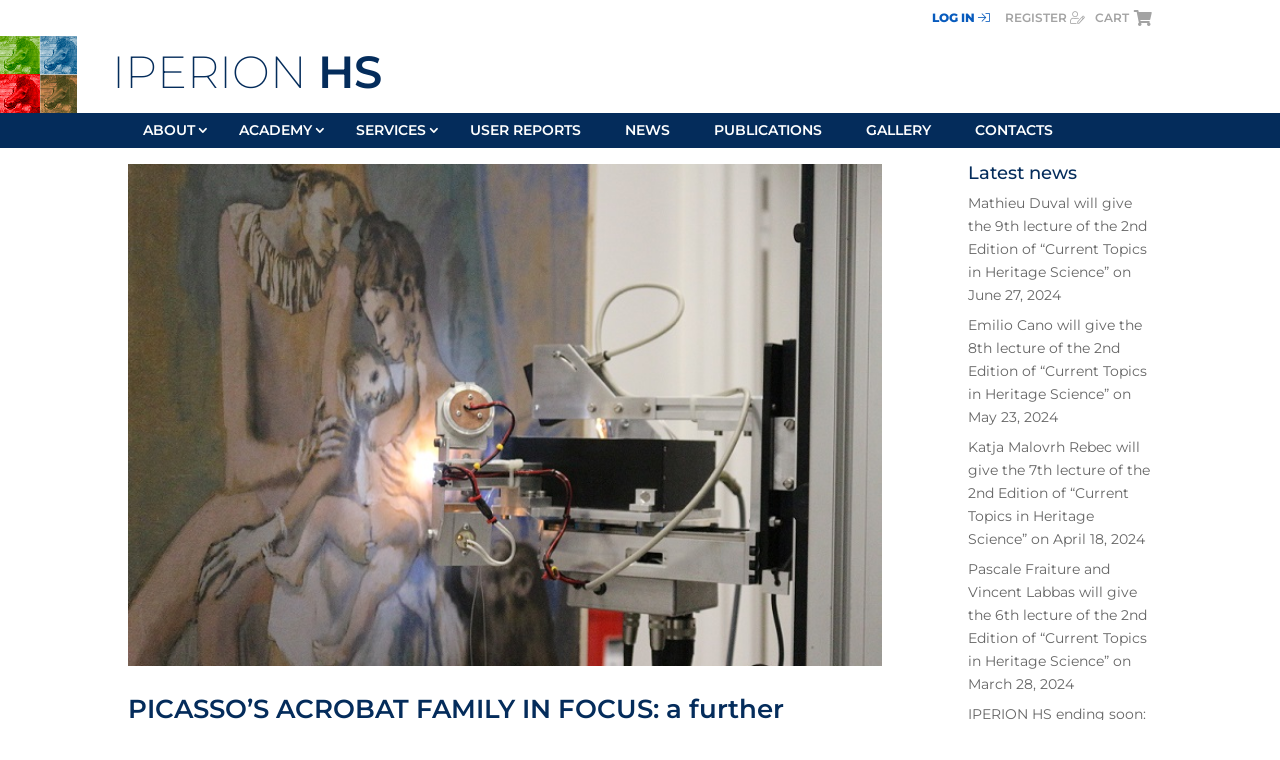

--- FILE ---
content_type: text/css
request_url: https://www.iperionhs.eu/wp-content/themes/iperion/css/temporary.css?ver=1.0.0
body_size: 2920
content:
.ihs-field-flex {
  display: flex;
  align-items: center;
}

.ihs-field-flex .acf-label {
  order: 1;
  margin-left: 10px!important;
}

section ul.pagination {
  list-style-type: none;
  padding-left: 0;
}

section ul.pagination li.iperionhs-pagination-item{
  display:inline;
  padding-right: 5px;
}

section ul.pagination li.iperionhs-pagination-item.current{
  font-weight: bold;
}

#content-area table td, #content-area table th, #content-area table tr {
  text-align: center;
}

.acf-field-5e43ba0273512 label {
  font-weight: 500;
  display: flex!important;
  align-items: center;
}

.acf-field-5e43ba0273512 label input {
  margin-right: 14px!important;
}

form#ihs-save-survey {
  width: 304px!important;
  margin: 0 auto;
}

sub, sup {
  font-size: 65%!important;
}

#ihs-save-file .acf-field.acf-field-file {
  width: 100%!important;
  border: none!important;
}

.select2-container--default.select2-container--disabled .select2-selection--single,
select[readonly="readonly"], 
select[disabled="disabled"], 
textarea[readonly="readonly"], 
textarea[disabled="disabled"], 
input[type="date"][readonly="readonly"], 
input[type="date"][disabled="disabled"], 
input[type="datetime"][readonly="readonly"], 
input[type="datetime"][disabled="disabled"], 
input[type="datetime-local"][readonly="readonly"], 
input[type="datetime-local"][disabled="disabled"], 
input[type="email"][readonly="readonly"], 
input[type="email"][disabled="disabled"], 
input[type="month"][readonly="readonly"], 
input[type="month"][disabled="disabled"], 
input[type="number"][readonly="readonly"], 
input[type="number"][disabled="disabled"], 
input[type="password"][readonly="readonly"], 
input[type="password"][disabled="disabled"], 
input[type="search"][readonly="readonly"], 
input[type="search"][disabled="disabled"],
input[type="tel"][readonly="readonly"], 
input[type="tel"][disabled="disabled"], 
input[type="text"][readonly="readonly"], 
input[type="text"][disabled="disabled"], 
input[type="time"][readonly="readonly"], 
input[type="time"][disabled="disabled"], 
input[type="url"][readonly="readonly"], 
input[type="url"][disabled="disabled"]
{
  opacity: 1!important;
}

.single-application textarea {
  height: 100%!important;
  min-height: unset!important;
}

.iphs-dash-link{
  padding-bottom: 20px;
  display: block;
}

.iperion-dashboard-alert{
  width: 30px;
  height: 30px;
  border-radius: 20px;
  padding: 7px 9px;
  font-weight: 600;
}

#legend ul li {
  display: inline;
}

.acf-field.acf-field-repeater.acf-field-fixlab-expected-date td.acf-row-handle.remove,
.acf-field.acf-field-repeater.acf-field-molab-expected-date td.acf-row-handle.remove,
.acf-field.acf-field-repeater.acf-field-archlab-expected-date td.acf-row-handle.remove {
  display: table;
  margin: 12px auto;
  text-align: center!important;
}

--- FILE ---
content_type: text/css
request_url: https://www.iperionhs.eu/wp-content/themes/iperion/style.css?ver=4.17.4
body_size: 339675
content:
@charset "UTF-8";
/*
 Theme Name:     Iperion
 Description:    Divi child
 Author:         Net7
 Template:       Divi
 Version:        1.0.0
*/
@import url("https://fonts.googleapis.com/css?family=Montserrat:200,300,400,500,600,700,800,900");
body {
  font-family: 'Montserrat', sans-serif !important;
  font-weight: 400;
  color: #042c5b; }

h1, h2, h3, h4, h5, h6 {
  color: #042c5b; }

h1, .light, h1 a {
  font-weight: 200; }

h2, h3, .semibold {
  font-weight: 600; }

article a:hover {
  color: #02142a; }

.et_pb_blog_grid h1.entry-title {
  font-size: 20px; }

.entry-content .em-calendar tr td {
  padding: 2px 4px; }

.menu-access-container .sub-menu {
  margin-top: 5px; }

.et_pb_toggle_content {
  padding-top: 0;
  width: 68%;
  border-left: 1px solid #ccc;
  padding-left: 13px;
  margin-left: 30%; }

.et_pb_toggle_open h5.et_pb_toggle_title {
  width: 30%;
  float: left; }

/*.et_pb_toggle_close h5.et_pb_toggle_title {
      padding-right: 75%;
  }*/
.menu-access-container .current-menu-parent > a {
  border-left: 2px solid #042c5b;
  padding-left: 4px;
  margin-left: -4px; }

.et_pb_map h3 {
  font-size: 15px; }

.home .et_pb_blog_grid .et_pb_post {
  min-height: 330px; }

#partner-row .et_pb_blurb_content {
  max-width: 100%; }

/* HEADER HOME */
#top-header, #et-secondary-nav li ul {
  background-color: transparent; }

.et_header_style_left .logo_container {
  display: -ms-flexbox;
  display: flex;
  position: static;
  height: auto; }

#et-top-navigation {
  float: none; }

.et_header_style_left #et-top-navigation nav > ul > li > a, .et_header_style_split #et-top-navigation nav > ul > li > a {
  padding: 0 15px 11px 15px !important;
  text-transform: uppercase; }

#main-header {
  max-height: 300px !important; }

#main-header, #top-menu a {
  color: white !important; }

.logo_container {
  max-height: 170px;
  padding: 20px 0; }

.logo_container > div {
  display: -ms-flexbox;
  display: flex;
  overflow: hidden;
  max-height: 145px;
  line-height: 1.4;
  margin-right: -3px;
  vertical-align: middle; }

.logo_container > .site_title {
  -ms-flex-flow: column nowrap;
      flex-flow: column nowrap;
  -ms-flex-pack: center;
      justify-content: center;
  padding: 10px 0; }

.site_title span:first-child {
  margin-bottom: 5px;
  text-transform: uppercase;
  font-size: 3.5vw;
  line-height: 0.8; }

.site_logo {
  width: 15%;
  max-width: 150px; }

.site_title {
  background: #fff;
  width: 25%;
  color: #032755;
  font-size: 1.1vw; }

.site_slogan {
  padding: 1.5% 4%;
  width: 50%;
  font-size: 1.8vw;
  background: rgba(4, 44, 91, 0.6); }

.logo_container > .site_slogan {
  -ms-flex-align: center;
      align-items: center;
  padding-top: 10px;
  padding-bottom: 10px;
  line-height: 1.2; }

.main-menu {
  background: rgba(4, 44, 91, 0.8);
  margin-top: 54px;
  padding-top: 0px; }

.main-menu #et-top-navigation {
  padding: 0 !important; }

.site_title > span {
  display: block;
  padding: 0px 5%;
  line-height: 1.2; }

#top-header {
  position: static !important;
  display: block;
  overflow: hidden;
  background-color: transparent !important; }

/* FINE HEADER HOME */
.et_search_outer {
  top: 40px;
  width: 60%; }

.et_search_outer, .et-search-form {
  height: 34px;
  right: 0; }

form.et-search-form {
  background: #fff !important; }

span.et_close_search_field {
  margin: 3px;
  color: #000; }

.nav li > ul {
  position: fixed;
  color: #042c5b; }

#top-menu li li a {
  color: #042c5b !important; }

#top-menu li {
  padding-right: 0;
  margin-right: 10px;
  padding-top: 10px; }

#top-menu li.current-menu-item {
  background: #fff; }

#top-menu li.current-menu-item a {
  color: #02142a !important; }

#mobile_menu {
  position: fixed; }

.et_pb_bg_layout_light .et_pb_post .post-meta, .et_pb_bg_layout_light .et_pb_portfolio_item .post-meta, .et_pb_bg_layout_light .et_pb_post .post-meta a, .et_pb_bg_layout_light .et_pb_portfolio_item .post-meta a, .et_pb_bg_layout_light .et_pb_post p, .et_pb_bg_layout_light p.et_pb_title_meta_container, .et_pb_bg_layout_light p.et_pb_title_meta_container a {
  color: #042c5b; }

header.et-fixed-header, header.ip-fixed-header {
  height: 100px !important;
  background: #fff; }

header.et-fixed-header .vegas-slide, header.et-fixed-header .site_slogan, header.et-fixed-header .site_title > span:last-child, header.ip-fixed-header .vegas-slide, header.ip-fixed-header .site_slogan, header.ip-fixed-header .site_title > span:last-child {
  display: none !important; }

header.et-fixed-header .site_logo, header.ip-fixed-header .site_logo {
  width: 35%;
  max-width: 80px; }

header.et-fixed-header .site_title, header.ip-fixed-header .site_title {
  width: 55%;
  padding: 10px 0; }

header.et-fixed-header #top-header, header.ip-fixed-header #top-header {
  display: inline;
  padding: 0;
  margin: 0;
  color: #042c5b; }

.et_header_style_left header.et-fixed-header .logo_container, .et_header_style_left header.ip-fixed-header .logo_container {
  padding: 0;
  max-height: 77px; }

.et_header_style_left header.et-fixed-header #top-header a, .et_header_style_left header.ip-fixed-header #top-header a {
  color: #a3a3a3; }

header.et-fixed-header #top-header .container, .ip-fixed-header #top-header .container {
  padding: 0; }

header.et-fixed-header .main-menu, .ip-fixed-header .main-menu {
  margin: 0; }

header.et-fixed-header#main-header, header.ip-fixed-header#main-header {
  height: 114px !important; }

.ip-fixed-header {
  box-shadow: 0 0 7px rgba(0, 0, 0, 0.1) !important;
  position: fixed; }

#et_search_icon:hover, .mobile_menu_bar:before, .mobile_menu_bar:after, .et_toggle_slide_menu:after, .et-social-icon a:hover, .et_pb_sum, .et_pb_pricing li a, .et_pb_pricing_table_button, .et_overlay:before, .entry-summary p.price ins, .woocommerce div.product span.price, .woocommerce-page div.product span.price, .woocommerce #content div.product span.price, .woocommerce-page #content div.product span.price, .woocommerce div.product p.price, .woocommerce-page div.product p.price, .woocommerce #content div.product p.price, .woocommerce-page #content div.product p.price, .et_pb_member_social_links a:hover, .woocommerce .star-rating span:before, .woocommerce-page .star-rating span:before, .et_pb_widget li a:hover, .et_pb_filterable_portfolio .et_pb_portfolio_filters li a.active, .et_pb_filterable_portfolio .et_pb_portofolio_pagination ul li a.active, .et_pb_gallery .et_pb_gallery_pagination ul li a.active, .wp-pagenavi span.current, .wp-pagenavi a:hover, .nav-single a, .posted_in a {
  color: #fff; }

#main-footer {
  background-color: #fff;
  border-top: 1px solid #e8ebef; }

#footer-bottom {
  background-color: #f4f4f4; }

#footer-bottom {
  padding: 0;
  border-top: 1px solid #e2e9f1; }

.et-social-icon a, #footer-info {
  color: #042c5b; }

#footer-info {
  float: none;
  font-size: 12px; }

.left_footer, .right_footer {
  display: inline-block; }

.left_footer {
  float: left;
  width: 80%;
  margin: 20px 0;
  padding: 2% 2% 2% 0; }

.right_footer {
  width: 20%;
  border-left: 1px solid #e2e9f1;
  padding: 2% 0 2% 2%; }

footer .et-social-icons {
  float: none; }

.bottom-nav li {
  padding-left: 0;
  padding-right: 0;
  display: block;
  font-weight: 400;
  text-transform: uppercase;
  font-size: 14px; }

.bottom-nav a {
  color: #042c5b; }

.et_pb_module > .et_pb_text_inner > h2 {
  text-transform: uppercase; }

.et_pb_module > .et_pb_text_inner > h2, .et_pb_module > .et_pb_text_inner > h2 span {
  display: inline; }

.et_pb_module > .et_pb_text_inner > h2 span {
  float: right;
  font-size: 14px;
  text-transform: initial;
  font-weight: 400; }

.et_pb_module > .et_pb_text_inner span a {
  color: #042c5b !important; }

.et_pb_text.linea:before {
  content: '';
  display: block;
  border-top: 2px solid #135f8c;
  margin-bottom: -15px;
  width: 80%;
  margin-left: 115px;
  margin-right: auto; }

.et_pb_widget.widget_em_calendar {
  width: 100% !important; }

.home .et_pb_blog_grid .et_pb_post {
  padding: 20px 0 3px;
  margin-bottom: 0;
  border: none;
  border-bottom: 1px solid #135f8c; }

.home .et_pb_blog_grid .et_pb_image_container {
  padding: 0 19px; }

#et-secondary-nav {
  padding: 10px 0; }

#et_top_search {
  margin-top: 12px; }

#et_search_icon:before {
  font-size: 14px;
  color: #a3a3a3; }

#et-secondary-nav li {
  border-right: 1px solid #a3a3a3;
  margin-right: 5px;
  padding-right: 7px;
  /* display: inline; */
  height: 11px; }

#et-secondary-nav li a {
  text-transform: uppercase; }

.et_pb_title_container, .et_post_meta_wrapper .entry-title, h1.entry-title.main_title {
  border-bottom: 2px solid #135f8c; }

.et_pb_title_container {
  width: 100%; }

.et_pb_title_container h1, h1.entry-title.main_title {
  font-size: 28px;
  text-transform: uppercase; }

.home #et-main-area {
  margin-top: -50px; }

/* NEWS */
.et_pb_blog_grid h2 {
  font-weight: 300; }

.et_pb_blog_grid .et_pb_post.clearfix.post.type-post:not(custom) {
  border: none;
  border-top: 2px solid #135f8c !important; }

.et_pb_blog_grid .et_pb_post.post.type-post > a {
  border-top: 1px solid #135f8c;
  border-bottom: 1px solid #135f8c; }

.mobile_menu_bar:before {
  color: #fff !important; }

.footer-widget {
  width: 100% !important;
  margin: 0 0 20px 0 !important; }

.entry-content .em-calendar tr td, body .em-calendar tr td {
  border: none;
  background: #042c5b;
  color: #fff;
  display: inline-block;
  width: 13%;
  padding: 0;
  margin: 0.15% 0.2%;
  font-weight: 500; }

body .entry-content .em-calendar thead tr td {
  border-bottom: 2px solid #b8cfdc;
  padding-bottom: 15px;
  margin-bottom: 5px; }

body .entry-content .em-calendar thead td {
  width: 31% !important;
  background: #fff;
  color: #042c5b;
  margin: 0; }

body .entry-content .em-calendar tbody tr.days-names td {
  background: #fff;
  color: #042c5b; }

body .entry-content .em-calendar thead td:first-child {
  text-align: left;
  padding-left: 5.5%; }

body .entry-content .em-calendar thead td:last-child {
  text-align: right;
  padding-right: 5.5%; }

body .em-calendar tr.days-names td, body .em-calendar thead tr td.month_name {
  text-transform: uppercase; }

.entry-content table, body.et-pb-preview #main-content .container table {
  border: none; }

body.home .et_pb_widget_area_left {
  border: none; }

body .em-calendar tr {
  text-align: center; }

.em-calendar tr td.eventless-today {
  background: #FD7E29; }

.em-calendar tr td.eventless-pre {
  background: #b8cfdc; }

.em-calendar tr td.eventful a {
  /*color: #fff;*/ }

.fwidget.et_pb_widget.widget_text {
  width: 99%;
  margin-left: 1%; }

div#footer-widgets .footer-widget:first-child, div#footer-widgets .footer-widget:nth-child(2) {
  display: inline-block;
  width: 50% !important;
  margin-bottom: 100px !important; }

#text-2.widget_text #cff {
  background-color: #042c5b;
  color: #fff;
  padding: 10px;
  font-family: 'Montserrat',Helvetica,Arial,Lucida,sans-serif; }

.cff-header.cff-outside {
  position: absolute;
  top: 180px;
  margin: 0 auto;
  text-align: center;
  width: 49.5%;
  background: transparent !important; }

.cff-header.cff-outside .fa-facebook {
  background: #fff;
  border-radius: 50px;
  padding: 10px;
  width: 43px;
  margin-top: 0px; }

.cff-header.cff-outside span.header-text {
  display: block; }

#cff .cff-post-links {
  width: 100%; }

#cff, #ctf .ctf-item {
  padding: 20px !important; }

.et_pb_blurb_position_left .et_pb_main_blurb_image, .et_pb_blurb_position_right .et_pb_main_blurb_image {
  vertical-align: middle;
  width: 25% !important;
  padding-right: 1% !important;
  display: inline-block; }

.et_pb_blurb_position_left .et_pb_blurb_container {
  width: 74% !important;
  padding-left: 1% !important;
  vertical-align: super;
  display: inline-block; }

#ctf .ctf-header.ctf-no-bio {
  position: absolute;
  top: 202px;
  width: 49.5%;
  text-align: center;
  margin: 0 auto;
  padding: 0;
  border-bottom: none; }

#ctf .ctf-header-img {
  width: 40px;
  margin-top: -61px !important;
  margin-left: auto !important;
  margin-right: auto !important; }

#ctf .ctf-header .ctf-header-user {
  margin-left: auto !important;
  margin-right: auto !important; }

.ctf-header-text {
  padding-top: 20px !important; }

span.header-text, .ctf-header-name {
  color: #042c5b;
  font-size: 14px;
  font-weight: 400 !important; }

#ctf .ctf-header a, #ctf .ctf-header .ctf-header-text, #ctf .ctf-header .ctf-header-user, #ctf .ctf-header .ctf-header-text p, #ctf .ctf-header .ctf-header-img, #ctf .ctf-header .ctf-header-img-hover {
  float: none !important;
  margin: 0 auto;
  text-align: center;
  padding: 0;
  position: static; }

#ctf .ctf-header-img-hover .fa, #ctf .ctf-header-generic-icon .fa {
  margin-top: -20px; }

#ctf .ctf-header.ctf-no-bio .ctf-header-follow {
  display: none; }

.et_pb_blog_grid h2 a, .et_pb_portfolio_items h2 a {
  font-weight: 400; }

.et_pb_blog_grid h2 a:hover {
  color: #042c5b; }

.et_pb_blog_grid .et_pb_post {
  font-size: 13px;
  font-weight: 400; }

#main-content .container:before {
  content: none !important; }

.facetwp-template > article {
  float: left;
  width: 31%;
  margin-right: 3.5%; }

.facetwp-template > article:nth-child(3n) {
  clear: right;
  margin-right: 0; }

.facetwp-facet {
  margin-bottom: 0 !important;
  display: inline; }

.all.facetwp-checkbox {
  padding-right: 5px;
  margin-right: 5px;
  margin-left: 0;
  padding-left: 0;
  display: inline-block; }

.facetwp-facet-categories .facetwp-radio {
  display: inline-block;
  background: none;
  padding-right: 0px;
  margin-right: 10px;
  margin-left: 0;
  padding-left: 0;
  text-transform: capitalize; }

.facetwp-facet-categories .facetwp-radio.checked, .all.facetwp-checkbox {
  background: none; }

.facetwp-facet-categories .facetwp-radio span.facetwp-counter {
  display: none; }

.facetwp-facet-categories .fa.fa-circle, .iperion-facets .fa.fa-circle {
  font-size: 4px;
  vertical-align: middle;
  margin-right: 10px; }

.facetwp-facet-categories .fa.fa-circle:last-child {
  display: none; }

.et_pb_widget_area_left {
  border-right: none; }

.et_pb_blog_grid .post-meta a, .et_pb_portfolio_items .post-meta a, .et_project_categories a {
  pointer-events: none;
  cursor: default; }

@media screen and (min-width: 1400px) {
  .site_slogan {
    font-size: 1.6vw; }
  .site_title span:first-child {
    font-size: 3.2vw; }
  .site_title {
    padding: 1.4% 0;
    font-size: 1vw; } }

@media screen and (max-width: 980px) {
  .et_search_outer {
    display: none !important; }
  .et_header_style_split .mobile_menu_bar, .et_header_style_left .mobile_menu_bar {
    padding-bottom: 0; }
  .site_title {
    padding: 3% 0; }
  .et_pb_text.linea:before {
    width: 70%; }
  .right_footer, .left_footer {
    width: 100%; }
  .right_footer {
    border-left: none; }
  .right_footer > div {
    width: 100%;
    float: none; }
  .bottom-nav li {
    font-size: 1.8vw; } }

@media screen and (max-width: 740px) {
  .site_slogan {
    width: 100%; }
  header.ip-fixed-header#main-header .main-menu {
    position: absolute;
    width: auto;
    top: 18px;
    right: 10px;
    background-color: #fff; }
  header.ip-fixed-header#main-header .mobile_menu_bar:before {
    color: #042c5b !important;
    font-size: 45px; }
  header.et-fixed-header#main-header, header.ip-fixed-header#main-header {
    height: 80px !important; } }

@media screen and (min-width: 2200px) {
  .site_title span:first-child {
    font-size: 2.2vw; } }

.facetwp-template > article:nth-child(3n+4) {
  clear: left; }

#cff .cff-item {
  border-bottom: none !important; }

.nav-previous {
  margin-bottom: 40px; }

.facetwp-radio.checked {
  border-bottom: 2px solid #042c5b; }

body.home .et_pb_section:not(.et_pb_fullwidth_section), body.home .et_pb_row:not(.linea) {
  padding: 0.2% 0; }

body.home .et_pb_text_0 {
  margin-top: 30px; }

.et-social-icons li:first-child {
  margin-left: 0; }

#footer-widgets {
  padding: 1% 0 0 0; }

/**
 * FORMS
 *
 * Style for forms elements
 */
/* ------------------------------------ *   #GENERAL
\* ------------------------------------ */
select, textarea, input[type="date"], input[type="datetime"],
input[type="datetime-local"], input[type="email"],
input[type="month"], input[type="number"], input[type="password"],
input[type="search"], input[type="tel"], input[type="text"],
input[type="time"], input[type="url"], input[type="week"] {
  padding: 0 8px;
  border: 1px solid #979797;
  border-radius: 3px;
  background: #ffffff;
  color: #333333;
  font-size: 14px;
  font-weight: 400;
  line-height: 36px;
  box-shadow: inset 0 0 6px 0 rgba(0, 0, 0, 0.05);
  outline: none;
  transition-property: border;
  transition-duration: 0.35s;
  height: 36px; }
  select:focus, select:active, textarea:focus, textarea:active, input[type="date"]:focus, input[type="date"]:active, input[type="datetime"]:focus, input[type="datetime"]:active,
  input[type="datetime-local"]:focus,
  input[type="datetime-local"]:active, input[type="email"]:focus, input[type="email"]:active,
  input[type="month"]:focus,
  input[type="month"]:active, input[type="number"]:focus, input[type="number"]:active, input[type="password"]:focus, input[type="password"]:active,
  input[type="search"]:focus,
  input[type="search"]:active, input[type="tel"]:focus, input[type="tel"]:active, input[type="text"]:focus, input[type="text"]:active,
  input[type="time"]:focus,
  input[type="time"]:active, input[type="url"]:focus, input[type="url"]:active, input[type="week"]:focus, input[type="week"]:active {
    border-color: #042c5b;
    box-shadow: inset 0 0 6px 0 rgba(0, 0, 0, 0.05), 0 0 2px fade(#042c5b, 20%); }
  select::-webkit-input-placeholder, textarea::-webkit-input-placeholder, input[type="date"]::-webkit-input-placeholder, input[type="datetime"]::-webkit-input-placeholder,
  input[type="datetime-local"]::-webkit-input-placeholder, input[type="email"]::-webkit-input-placeholder,
  input[type="month"]::-webkit-input-placeholder, input[type="number"]::-webkit-input-placeholder, input[type="password"]::-webkit-input-placeholder,
  input[type="search"]::-webkit-input-placeholder, input[type="tel"]::-webkit-input-placeholder, input[type="text"]::-webkit-input-placeholder,
  input[type="time"]::-webkit-input-placeholder, input[type="url"]::-webkit-input-placeholder, input[type="week"]::-webkit-input-placeholder {
    /* Chrome/Opera/Safari */
    color: #777777;
    font-size: 14px; }
  select::-moz-placeholder, textarea::-moz-placeholder, input[type="date"]::-moz-placeholder, input[type="datetime"]::-moz-placeholder,
  input[type="datetime-local"]::-moz-placeholder, input[type="email"]::-moz-placeholder,
  input[type="month"]::-moz-placeholder, input[type="number"]::-moz-placeholder, input[type="password"]::-moz-placeholder,
  input[type="search"]::-moz-placeholder, input[type="tel"]::-moz-placeholder, input[type="text"]::-moz-placeholder,
  input[type="time"]::-moz-placeholder, input[type="url"]::-moz-placeholder, input[type="week"]::-moz-placeholder {
    /* Firefox 19+ */
    color: #777777;
    font-size: 14px; }
  select:-ms-input-placeholder, textarea:-ms-input-placeholder, input[type="date"]:-ms-input-placeholder, input[type="datetime"]:-ms-input-placeholder,
  input[type="datetime-local"]:-ms-input-placeholder, input[type="email"]:-ms-input-placeholder,
  input[type="month"]:-ms-input-placeholder, input[type="number"]:-ms-input-placeholder, input[type="password"]:-ms-input-placeholder,
  input[type="search"]:-ms-input-placeholder, input[type="tel"]:-ms-input-placeholder, input[type="text"]:-ms-input-placeholder,
  input[type="time"]:-ms-input-placeholder, input[type="url"]:-ms-input-placeholder, input[type="week"]:-ms-input-placeholder {
    /* IE 10+ */
    color: #777777;
    font-size: 14px; }
  select:-moz-placeholder, textarea:-moz-placeholder, input[type="date"]:-moz-placeholder, input[type="datetime"]:-moz-placeholder,
  input[type="datetime-local"]:-moz-placeholder, input[type="email"]:-moz-placeholder,
  input[type="month"]:-moz-placeholder, input[type="number"]:-moz-placeholder, input[type="password"]:-moz-placeholder,
  input[type="search"]:-moz-placeholder, input[type="tel"]:-moz-placeholder, input[type="text"]:-moz-placeholder,
  input[type="time"]:-moz-placeholder, input[type="url"]:-moz-placeholder, input[type="week"]:-moz-placeholder {
    /* Firefox 18- */
    color: #777777;
    font-size: 14px; }
  select[readonly="readonly"], select[disabled="disabled"], textarea[readonly="readonly"], textarea[disabled="disabled"], input[type="date"][readonly="readonly"], input[type="date"][disabled="disabled"], input[type="datetime"][readonly="readonly"], input[type="datetime"][disabled="disabled"],
  input[type="datetime-local"][readonly="readonly"],
  input[type="datetime-local"][disabled="disabled"], input[type="email"][readonly="readonly"], input[type="email"][disabled="disabled"],
  input[type="month"][readonly="readonly"],
  input[type="month"][disabled="disabled"], input[type="number"][readonly="readonly"], input[type="number"][disabled="disabled"], input[type="password"][readonly="readonly"], input[type="password"][disabled="disabled"],
  input[type="search"][readonly="readonly"],
  input[type="search"][disabled="disabled"], input[type="tel"][readonly="readonly"], input[type="tel"][disabled="disabled"], input[type="text"][readonly="readonly"], input[type="text"][disabled="disabled"],
  input[type="time"][readonly="readonly"],
  input[type="time"][disabled="disabled"], input[type="url"][readonly="readonly"], input[type="url"][disabled="disabled"], input[type="week"][readonly="readonly"], input[type="week"][disabled="disabled"] {
    opacity: 0.5;
    background: #eeeeee;
    cursor: not-allowed; }
    select[readonly="readonly"]:focus, select[disabled="disabled"]:focus, textarea[readonly="readonly"]:focus, textarea[disabled="disabled"]:focus, input[type="date"][readonly="readonly"]:focus, input[type="date"][disabled="disabled"]:focus, input[type="datetime"][readonly="readonly"]:focus, input[type="datetime"][disabled="disabled"]:focus,
    input[type="datetime-local"][readonly="readonly"]:focus,
    input[type="datetime-local"][disabled="disabled"]:focus, input[type="email"][readonly="readonly"]:focus, input[type="email"][disabled="disabled"]:focus,
    input[type="month"][readonly="readonly"]:focus,
    input[type="month"][disabled="disabled"]:focus, input[type="number"][readonly="readonly"]:focus, input[type="number"][disabled="disabled"]:focus, input[type="password"][readonly="readonly"]:focus, input[type="password"][disabled="disabled"]:focus,
    input[type="search"][readonly="readonly"]:focus,
    input[type="search"][disabled="disabled"]:focus, input[type="tel"][readonly="readonly"]:focus, input[type="tel"][disabled="disabled"]:focus, input[type="text"][readonly="readonly"]:focus, input[type="text"][disabled="disabled"]:focus,
    input[type="time"][readonly="readonly"]:focus,
    input[type="time"][disabled="disabled"]:focus, input[type="url"][readonly="readonly"]:focus, input[type="url"][disabled="disabled"]:focus, input[type="week"][readonly="readonly"]:focus, input[type="week"][disabled="disabled"]:focus {
      border-color: #979797; }

/* Select disabled */
.select2-container--default.select2-container--disabled .select2-selection--single {
  opacity: 0.5;
  background: #eeeeee;
  cursor: not-allowed; }

/* Set Height */
input[type="date"], input[type="datetime"],
input[type="datetime-local"], input[type="email"],
input[type="month"], input[type="number"], input[type="password"],
input[type="search"], input[type="tel"], input[type="text"],
input[type="time"], input[type="url"], input[type="week"] {
  height: 36px;
  line-height: 36px; }

/* Textarea height */
textarea {
  min-height: 100px; }

label {
  font-weight: 400; }
  form label {
    font-weight: 400; }

form .form-group {
  margin-bottom: 30px; }

input:-webkit-autofill, textarea:-webkit-autofill, select:-webkit-autofill {
  background-color: #ffffff !important; }

/* acf ovverridings */
.acf-field .acf-label {
  margin-bottom: 0;
  font-weight: 500; }
  .acf-field .acf-label label {
    font-weight: 500;
    font-size: 13px;
    line-height: 1.3; }

/* Checkbox/radio acf label */
ul.acf-radio-list li label,
ul.acf-checkbox-list li label {
  font-size: 13px; }

/* Form actions wrapper */
.ihs-form-actions {
  padding: 15px 0;
  text-align: right; }

.ihs-form-message {
  font-weight: 600;
  color: #02142a; }

/* Form item */
.ihs-form-item {
  margin-bottom: 15px; }
  .ihs-form-item:last-child {
    margin-bottom: 0; }
  .ihs-form-item select, .ihs-form-item textarea, .ihs-form-item input[type="date"], .ihs-form-item input[type="datetime"],
  .ihs-form-item input[type="datetime-local"], .ihs-form-item input[type="email"],
  .ihs-form-item input[type="month"], .ihs-form-item input[type="number"], .ihs-form-item input[type="password"],
  .ihs-form-item input[type="search"], .ihs-form-item input[type="tel"], .ihs-form-item input[type="text"],
  .ihs-form-item input[type="time"], .ihs-form-item input[type="url"], .ihs-form-item input[type="week"] {
    width: 100%; }

/* Select style */
select {
  padding-right: 20px;
  padding-left: 8px;
  -moz-appearance: none;
  -webkit-appearance: none;
  appearance: none;
  background-image: url("data:image/svg+xml;charset=US-ASCII,%3Csvg%20xmlns%3D%22http%3A%2F%2Fwww.w3.org%2F2000%2Fsvg%22%20width%3D%22292.4%22%20height%3D%22292.4%22%3E%3Cpath%20fill%3D%22%23000000%22%20d%3D%22M287%2069.4a17.6%2017.6%200%200%200-13-5.4H18.4c-5%200-9.3%201.8-12.9%205.4A17.6%2017.6%200%200%200%200%2082.2c0%205%201.8%209.3%205.4%2012.9l128%20127.9c3.6%203.6%207.8%205.4%2012.8%205.4s9.2-1.8%2012.8-5.4L287%2095c3.5-3.5%205.4-7.8%205.4-12.8%200-5-1.9-9.2-5.5-12.8z%22%2F%3E%3C%2Fsvg%3E");
  background-repeat: no-repeat, repeat;
  background-position: right .7em top 50%, 0 0;
  background-size: .65em auto, 100%; }
  select::-ms-expand {
    display: none; }
  .acf-field select {
    padding-right: 20px;
    padding-left: 8px; }

/* Override acf-style */
.lwa .acf-field .acf-label label {
  font-weight: 500; }

/* Form label */
.ihs-form-label {
  font-weight: 500; }

.ihs-form-title {
  font-size: 18px; }

/* Checkbox/radio acf label */
ul.acf-radio-list li label,
ul.acf-checkbox-list li label {
  display: inline-block;
  margin-bottom: 10px;
  font-size: 14px; }

/* Form wrapper */
.ihs-form-wrapper {
  max-width: 700px;
  margin-right: auto;
  margin-left: auto; }

/* Bordi acf */
.acf-fields.-border {
  border: none;
  margin-right: -12px;
  margin-left: -12px;
  padding: 0; }

/* ------------------------------------ *   #MEDIA-QUERIES
\* ------------------------------------ */
@media all and (min-width: 768px) {
  /* acf ovverridings */
  .acf-field .acf-label label {
    font-size: 14px; }
  /* Checkbox/radio acf label */
  ul.acf-radio-list li label,
  ul.acf-checkbox-list li label {
    font-size: 14px; } }

/**
 * GRID
 *
 * Grid settings
 */
/* ------------------------------------ *   #GRID
\* ------------------------------------ */
/* Main grid class */
.ihs-grid > * {
  margin-bottom: 20px; }

/* ------------------------------------ *   #MEDIA-QUERIES
\* ------------------------------------ */
@media all and (min-width: 768px) {
  /* Grid main class */
  .ihs-grid {
    display: -ms-flexbox;
    display: flex;
    -ms-flex-flow: row wrap;
        flex-flow: row wrap; }
    .ihs-grid--2 {
      /* Remove margin-bottom only on last row elements */ }
      .ihs-grid--2 > * {
        width: calc( ( (100% - 2px) - ( 30px * 1) ) / 2);
        margin-right: 30px; }
        .ihs-grid--2 > *:nth-of-type(2n+2) {
          margin-right: 0; }
      .ihs-grid--2 > *:nth-child(2n + 1):nth-last-child(-n + 2),
      .ihs-grid--2 > *:nth-child(2n + 1):nth-last-child(-n + 2) ~ * {
        margin-bottom: 0; } }

@media all and (min-width: 768px) and (max-width: 1029px) {
  .ihs-grid--3 {
    /* Remove margin-bottom only on last row elements */ }
    .ihs-grid--3 > * {
      width: calc( ( (100% - 2px) - ( 30px * 1) ) / 2);
      margin-right: 30px; }
      .ihs-grid--3 > *:nth-of-type(2n+2) {
        margin-right: 0; }
    .ihs-grid--3 > *:nth-child(2n + 1):nth-last-child(-n + 2),
    .ihs-grid--3 > *:nth-child(2n + 1):nth-last-child(-n + 2) ~ * {
      margin-bottom: 0; } }

@media only screen and (min-width: 1030px) {
  .ihs-grid--3 {
    /* Remove margin-bottom only on last row elements */ }
    .ihs-grid--3 > * {
      width: calc( ( (100% - 3px) - ( 30px * 2) ) / 3);
      margin-right: 30px; }
      .ihs-grid--3 > *:nth-of-type(3n+3) {
        margin-right: 0; }
    .ihs-grid--3 > *:nth-child(3n + 1):nth-last-child(-n + 3),
    .ihs-grid--3 > *:nth-child(3n + 1):nth-last-child(-n + 3) ~ * {
      margin-bottom: 0; } }

/**
 * LAYOUT
 *
 * Layout general
 */
/* ------------------------------------ *   #LAYOUT
\* ------------------------------------ */
[id="et-main-area"] {
  /* for sticky footer */
  display: -ms-flexbox;
  display: flex;
  -ms-flex-flow: column nowrap;
      flex-flow: column nowrap; }

/* Cart links */
.ihs-cart-links {
  padding: 10px 0;
  text-align: right; }
  .ihs-cart-links__link {
    text-transform: uppercase;
    font-size: 14px;
    font-weight: 500; }
    .ihs-cart-links__link + .ihs-cart-links__link {
      padding-left: 20px; }
    .ihs-cart-links__link [class^="fa"],
    .ihs-cart-links__link [class*="fa"] {
      margin-left: 2px; }

/* ------------------------------------ *   #MEDIA-QUERIES
\* ------------------------------------ */
@media all and (max-width: 767px) {
  .et_pb_row {
    width: 100%;
    padding-right: 10px !important;
    padding-left: 10px !important; }
    .et_pb_section .et_pb_row.et_pb_row_0 {
      padding-right: 10px !important;
      padding-left: 10px !important; }
  .main-menu .container {
    width: 100%;
    padding-right: 10px;
    padding-left: 10px; }
  body:not(.et-tb) #main-content .container, body:not(.et-tb-has-header) #main-content .container {
    padding-top: 20px; }
  [id="main-content"] > .container {
    width: 100%;
    padding-right: 10px !important;
    padding-left: 10px !important; }
  .et_pb_text.linea:before {
    width: 45% !important; } }

@media all and (min-width: 768px) {
  [id="et-main-area"] {
    /* for sticky footer */ }
  /* Top padding - override divi style */
  body:not(.et-tb) #main-content .container,
  body:not(.et-tb-has-header) #main-content .container {
    padding-top: 50px; } }

/**
 * LAYOUT-SIDEBAR
 *
 * Layout sidebar - for "single-" layouts
 */
/* ------------------------------------ *   #LAYOUT-SIDEBAR
\* ------------------------------------ */
/* ------------------------------------ *   #MEDIA-QUERIES
\* ------------------------------------ */
@media all and (min-width: 768px) {
  .ihs-layout-sidebar {
    /* Article content - flex wrapper */ }
    .ihs-layout-sidebar .ihs-article__content,
    .ihs-layout-sidebar .ihs-page__content {
      display: -ms-flexbox;
      display: flex; }
    .ihs-layout-sidebar .ihs-sidebar {
      -ms-flex: 0 0 40%;
          flex: 0 0 40%;
      width: 40%;
      padding-right: 30px; }
    .ihs-layout-sidebar.ihs-layout-catalogue .ihs-sidebar {
      -ms-flex: 0 0 33.333%;
          flex: 0 0 33.333%;
      width: 33.333%; } }

/**
 * ARTICLE
 *
 * Layout for article
 */
/* ------------------------------------ *   #ARTICLE
\* ------------------------------------ */
.ihs-article {
  padding: 0 0 20px; }
  .ihs-article__header {
    margin-bottom: 10px;
    padding-bottom: 10px;
    border-bottom: 2px solid #042c5b; }
  .ihs-article__labels {
    margin-bottom: 10px; }
  .ihs-article__label {
    font-weight: 500;
    color: #666666; }
    .ihs-article__label a {
      color: #666666;
      font-weight: 600; }
      .ihs-article__label a:hover, .ihs-article__label a:focus {
        color: #02142a;
        text-decoration: underline; }
    .ihs-article__label + .ihs-article__label::before {
      display: inline-block;
      margin-right: 5px;
      margin-left: 2px;
      content: "";
      font-family: 'Font Awesome 5 Pro' !important;
      speak: none;
      font-style: normal;
      font-weight: 400;
      font-variant: normal;
      text-transform: none;
      line-height: 1;
      -webkit-font-smoothing: antialiased;
      -moz-osx-font-smoothing: grayscale; }
  .ihs-article__label-category + .ihs-article__label-category::before {
    content: '/';
    display: inline-block;
    margin-right: 5px;
    margin-left: 2px; }
  .ihs-article__technique {
    margin-bottom: 5px;
    font-size: 16px;
    font-weight: 500;
    color: rgba(34, 34, 34, 0.8); }
  .ihs-article__title {
    padding-bottom: 0;
    font-size: 24px;
    font-weight: 400;
    color: #333333; }
    .ihs-layout-technique .ihs-article__title {
      font-weight: 700;
      color: #042c5b; }
  .ihs-article__image {
    margin-bottom: 10px; }
  .ihs-article__description {
    margin-bottom: 20px; }
    .ihs-article__description p {
      font-size: 13px;
      line-height: 1.8; }

/* Sections */
.ihs-section {
  margin-bottom: 10px; }
  .ihs-sidebar .ihs-section {
    padding: 10px;
    border: 1px solid #dddddd; }
    .ihs-sidebar .ihs-section .ihs-article__map {
      margin-top: -10px;
      margin-right: -10px;
      margin-bottom: 20px;
      margin-left: -10px; }
  .ihs-section__title {
    margin-bottom: 5px;
    padding-bottom: 5px;
    border-bottom: 1px solid #dddddd;
    color: #042c5b;
    font-weight: 700;
    font-size: 16px; }
  .ihs-section__list-item {
    margin-bottom: 5px; }
    .ihs-section__list-bordered .ihs-section__list-item {
      padding-bottom: 10px;
      border-bottom: 1px solid #dddddd; }
      .ihs-section__list-bordered .ihs-section__list-item:last-of-type {
        padding-bottom: 0;
        border-bottom: 0; }
    .ihs-section__list-item:last-of-type {
      margin-bottom: 0;
      padding-bottom: 0; }
    .ihs-section__list-decorated .ihs-section__list-item::before {
      content: '-';
      display: inline-block;
      margin-right: 2px; }
  .ihs-section__link-decorated, .ihs-section__list-decorated {
    font-size: 14px; }
    .ihs-section__link-decorated a, .ihs-section__list-decorated a {
      font-weight: 400;
      overflow-wrap: break-word;
      word-wrap: break-word;
      -ms-word-break: break-all;
      word-break: break-word;
      -ms-hyphens: auto;
      -webkit-hyphens: auto;
      hyphens: auto; }
    .ihs-section__link-decorated .ihs-section__list-item, .ihs-section__list-decorated .ihs-section__list-item {
      display: -ms-flexbox;
      display: flex; }
  .ihs-section__link-decorated a {
    display: -ms-flexbox;
    display: flex; }
    .ihs-section__link-decorated a::before {
      content: '-';
      display: inline-block;
      margin-right: 2px; }
  .ihs-section__list-item-title {
    margin-bottom: 5px;
    padding-bottom: 0;
    font-size: 13px;
    font-weight: 700;
    color: #222222; }
  .ihs-section__list-item-title-uppercase {
    text-transform: uppercase;
    font-size: 14px; }
  .ihs-section__list-item-address {
    font-size: 13px; }
  .ihs-section__list-item-fields {
    display: -ms-flexbox;
    display: flex;
    overflow-wrap: break-word;
    word-wrap: break-word;
    -ms-word-break: break-all;
    word-break: break-word;
    -ms-hyphens: auto;
    -webkit-hyphens: auto;
    hyphens: auto; }
  .ihs-section__description {
    line-height: 1.8; }
  .ihs-section__contacts {
    padding-top: 10px;
    border-top: 1px solid #dddddd; }
  .ihs-section__contacts-label {
    margin-bottom: 0;
    padding-bottom: 0;
    font-size: 12px;
    font-weight: 400;
    color: #333333; }
  .ihs-section__contacts-name {
    font-size: 13px;
    font-weight: 700; }
  .ihs-section__contacts-list-item {
    font-size: 13px; }
    .ihs-section__contacts-list-item a {
      text-decoration: underline; }
  .ihs-section--cart {
    display: -ms-flexbox;
    display: flex;
    -ms-flex-pack: center;
        justify-content: center;
    -ms-flex-align: center;
        align-items: center; }
    .ihs-section--cart .ihs-btn-add-to-cart {
      background-color: #eeeeee; }
  .ihs-cart .ihs-section__content {
    margin-bottom: 15px; }
  .ihs-section--login {
    display: -ms-flexbox;
    display: flex;
    -ms-flex-flow: column nowrap;
        flex-flow: column nowrap;
    -ms-flex-pack: center;
        justify-content: center;
    -ms-flex-align: center;
        align-items: center;
    min-height: 300px; }
    .ihs-section--login .ihs-login-link {
      font-size: 16px; }
    .ihs-section--login [class^="fa"],
    .ihs-section--login [class*="fa"] {
      margin-bottom: 10px;
      font-size: 70px;
      color: #777777; }

/* Add to cart general style */
.ihs-btn-add-to-cart,
.ihs-btn-remove {
  display: -ms-flexbox;
  display: flex;
  -ms-flex-align: center;
      align-items: center;
  -ms-flex-pack: center;
      justify-content: center;
  -ms-flex-item-align: center;
      align-self: center;
  padding: 10px;
  color: #777777;
  font-size: 24px;
  cursor: pointer; }

.ihs-btn-remove:hover, .ihs-btn-remove:focus {
  color: #02142a; }

/* ------------------------------------ *   #MEDIA-QUERIES
\* ------------------------------------ */
@media all and (max-width: 767px) {
  .ihs-section--cart {
    -ms-flex-direction: column;
        flex-direction: column; }
    .ihs-section--cart .ihs-btn-add-to-cart {
      padding-top: 15px;
      padding-bottom: 15px; } }

@media all and (min-width: 768px) {
  .ihs-article__header {
    margin-bottom: 40px;
    padding-bottom: 25px; }
  .ihs-article__header-flex {
    display: -ms-flexbox;
    display: flex; }
    .ihs-article__header-flex .ihs-btn-add-to-cart {
      margin-left: auto;
      padding-top: 10px;
      padding-bottom: 10px;
      border-left: 1px solid #dddddd; }
  .ihs-article__technique {
    font-size: 18px; }
  .ihs-article__title {
    font-size: 28px; }
  .ihs-article__description {
    margin-bottom: 30px; }
    .ihs-article__description p {
      font-size: 14px; }
  /* Section */
  .ihs-section {
    margin-bottom: 30px; }
    .ihs-section__title {
      margin-bottom: 15px;
      padding-bottom: 10px;
      font-size: 20px; }
    .ihs-section__list-item {
      margin-bottom: 10px; }
      .ihs-section__list-bordered .ihs-section__list-item {
        margin-bottom: 15px;
        padding-bottom: 20px; }
    .ihs-section__list-item-title {
      font-size: 14px; }
    .ihs-section__list-item-title-uppercase {
      font-size: 16px; }
    .ihs-section__list-item-address {
      font-size: 14px; }
    .ihs-section__list-decorated {
      font-size: 16px; }
    .ihs-section__contacts {
      padding-top: 20px; }
    .ihs-section__contacts-list {
      display: -ms-flexbox;
      display: flex; }
    .ihs-section__contacts-list-item-mail {
      padding-right: 10px; }
    .ihs-section__contacts-list-item-phone {
      -ms-flex: 1;
          flex: 1; }
    .ihs-section--cart .ihs-btn-add-to-cart {
      min-width: 350px;
      font-size: 28px; }
    .ihs-cart .ihs-section__content {
      margin-bottom: 20px; }
    .ihs-section--login .ihs-login-link {
      font-size: 20px; }
    .ihs-section--login [class^="fa"],
    .ihs-section--login [class*="fa"] {
      margin-bottom: 20px;
      font-size: 90px; }
  .ihs-btn-add-to-cart {
    padding: 20px; } }

/**
 * ARTICLE
 *
 * Layout for article
 */
/* ------------------------------------ *   #ARTICLE
\* ------------------------------------ */
.ihs-page {
  padding: 0 0 20px; }
  .ihs-page__header {
    margin-bottom: 10px;
    padding-bottom: 10px;
    border-bottom: 2px solid #042c5b; }
  .ihs-page__title {
    padding-bottom: 0;
    font-size: 24px;
    font-weight: 300;
    text-transform: uppercase; }
  .ihs-page__label {
    font-weight: 500;
    color: #666666; }
    .ihs-page__label a {
      color: #666666;
      font-weight: 600; }
      .ihs-page__label a:hover, .ihs-page__label a:focus {
        color: #02142a;
        text-decoration: underline; }
    .ihs-page__label + .ihs-page__label::before {
      display: inline-block;
      margin-right: 5px;
      margin-left: 2px;
      content: "";
      font-family: 'Font Awesome 5 Pro' !important;
      speak: none;
      font-style: normal;
      font-weight: 400;
      font-variant: normal;
      text-transform: none;
      line-height: 1;
      -webkit-font-smoothing: antialiased;
      -moz-osx-font-smoothing: grayscale; }
  .ihs-page__label-category + .ihs-page__label-category::before {
    content: '/';
    display: inline-block;
    margin-right: 5px;
    margin-left: 2px; }
  .ihs-page__image {
    margin-bottom: 10px; }
  .ihs-page__description {
    margin-bottom: 20px; }
    .ihs-page__description p {
      font-size: 13px;
      line-height: 1.8; }

/* ------------------------------------ *   #MEDIA-QUERIES
\* ------------------------------------ */
@media all and (min-width: 768px) {
  .ihs-page__header {
    margin-bottom: 40px;
    padding-bottom: 25px; }
  .ihs-page__header-flex {
    display: -ms-flexbox;
    display: flex; }
    .ihs-page__header-flex .ihs-btn-add-to-cart {
      margin-left: auto;
      padding-top: 10px;
      padding-bottom: 10px;
      border-left: 1px solid #dddddd; }
  .ihs-page__title {
    font-size: 28px; }
  .ihs-page__description {
    margin-bottom: 30px; }
    .ihs-page__description p {
      font-size: 14px; }
  .ihs-page--proposal {
    max-width: 700px;
    margin: 0 auto; } }

/**
 * CATALOGUE
 *
 * Catalogue layout customizations
 */
/* ------------------------------------ *   #CATALOGUE
\* ------------------------------------ */
/* Setting min-height for empty results page */
.ihs-catalogue-results {
  min-height: 40vh; }

/* Filters */
/* Active Filters */
.ihs-active-filters {
  display: -ms-flexbox;
  display: flex;
  -ms-flex-flow: row wrap;
      flex-flow: row wrap;
  padding: 0 0 10px; }
  .ihs-active-filters__pill {
    display: inline-block;
    padding: 2px 10px;
    margin-right: 5px;
    margin-bottom: 5px;
    background: #eeeeee;
    border-radius: 10px;
    font-size: 13px;
    font-weight: 500; }
  .ihs-active-filters__remove {
    margin-left: 10px;
    cursor: pointer; }

/* ------------------------------------ *   #MEDIA-QUERIES
\* ------------------------------------ */
@media all and (min-width: 768px) {
  /* Filters */
  .ihs-filters .ihs-form-item:before, .ihs-filters .ihs-form-item:after {
    content: "";
    display: table; }
  .ihs-filters .ihs-form-item:after {
    clear: both; }
  .ihs-filters .ihs-form-reset {
    float: right; } }

/**
 * DASHBOARD
 *
 * Layout for dashboard
 */
/* ------------------------------------ *   #DASHBOARD
\* ------------------------------------ */
.ihs-dashboard {
  /* Status */ }
  .ihs-dashboard thead th {
    white-space: nowrap;
    font-size: 16px;
    color: #222222;
    font-weight: 400;
    text-transform: uppercase; }
  .ihs-dashboard tbody td {
    line-height: 1.2; }
  .ihs-dashboard .acf-field-iphs-surveys {
    width: 300px !important; }
    .ihs-dashboard .acf-field-iphs-surveys label {
      font-size: 13px; }
  .ihs-dashboard .acf-field {
    padding: 0 0 5px; }
  .ihs-dashboard .acf-checkbox-list label {
    margin-bottom: 5px;
    line-height: 1.2; }
  .ihs-dashboard .acf-label {
    display: none; }
  .ihs-dashboard .opener,
  .ihs-dashboard .acf-button {
    cursor: pointer; }
  .ihs-dashboard .opener {
    height: 30px !important; }
  .ihs-dashboard .iperion-dashboard-alert {
    margin: 0 auto; }
  .ihs-dashboard .response-container {
    font-weight: 700;
    text-align: center; }
    .ihs-dashboard .response-container span {
      display: inline-block;
      text-transform: uppercase;
      padding: 5px 10px;
      border-radius: 20px;
      font-size: 12px;
      border: 1px solid;
      line-height: 1.4; }
    .ihs-dashboard .response-container select {
      display: block;
      width: 100%;
      height: 30px;
      margin-top: 10px;
      line-height: 30px;
      font-size: 13px; }
  .ihs-dashboard .submitted span {
    color: #155724;
    background: #d4edda;
    border-color: #c3e6cb; }
  .ihs-dashboard .pending span {
    color: #856404;
    background: #fff3cd;
    border-color: #ffeeba; }
  .ihs-dashboard .non_feasible span,
  .ihs-dashboard .below_treshold span {
    color: #777777;
    background: #eeeeee;
    border-color: #e2e9f1; }
  .ihs-dashboard .feasible span {
    color: #ffffff;
    background: #042c5b;
    border-color: #042c5b; }
  .ihs-dashboard .closed span {
    color: #0c5460;
    background-color: #d1ecf1;
    border-color: #bee5eb; }
  .ihs-dashboard .reserve_list {
    color: #333333;
    border-color: #333333; }
  .ihs-dashboard .main_list {
    color: #777777;
    border-color: #777777; }

/* Contact link */
.ihs-contact-link {
  margin-bottom: 10px;
  border-bottom: 1px solid #dddddd; }

/* Date */
.ihs-date-created {
  white-space: nowrap; }

/* ------------------------------------ *   #MEDIA-QUERIES
\* ------------------------------------ */
@media all and (max-width: 1029px) {
  .ihs-dashboard {
    width: 100%;
    min-height: .01%;
    overflow-x: auto;
    overflow-y: hidden;
    -webkit-overflow-scrolling: touch;
    -ms-overflow-style: -ms-autohiding-scrollbar; }
    .ihs-dashboard table {
      table-layout: auto; }
      .ihs-dashboard table td,
      .ihs-dashboard table th {
        white-space: nowrap; } }

/**
 * HEADER
 *
 * Header style overrides
 */
/* ------------------------------------ *   #HEADER
\* ------------------------------------ */
[id="main-header"] {
  top: 0px !important; }
  .logged-in.admin-bar [id="main-header"] {
    top: 46px !important; }

#top-header a:hover, #top-header a:focus {
  text-decoration: underline; }

/* Login and cart */
.ihs-user-menu {
  padding: 10px 0; }
  .ihs-user-menu a {
    text-transform: uppercase; }

.ihs-cart-link {
  display: -ms-flexbox;
  display: flex;
  -ms-flex-align: center;
      align-items: center; }
  .ihs-cart-link [class^="fa"],
  .ihs-cart-link [class*="fa"] {
    font-size: 20px; }
  .ihs-cart-link__label {
    margin-right: 5px; }
  .et_header_style_left header.ip-fixed-header #top-header .ihs-cart-link.hasItems,
  .et_header_style_left header.et-fixed-header #top-header .ihs-cart-link.hasItems {
    color: #042c5b; }

/* Top header */
.ihs-top-header > .container {
  display: -ms-flexbox;
  display: flex;
  -ms-flex-align: center;
      align-items: center;
  -ms-flex-pack: end;
      justify-content: flex-end; }

.ihs-cart-link {
  margin-left: 10px; }
  .ihs-cart-link [class^="fa"],
  .ihs-cart-link [class*="fa"] {
    font-size: 16px; }

/* User menu */
.ihs-user-menu {
  display: -ms-flexbox;
  display: flex;
  -ms-flex-pack: end;
      justify-content: flex-end;
  -ms-flex-align: center;
      align-items: center;
  padding-left: 10px; }
  .ihs-user-menu .lwa {
    margin-bottom: 0; }
  .ihs-user-menu table, .ihs-user-menu tbody {
    display: block; }
    .ihs-user-menu table tr, .ihs-user-menu table td, .ihs-user-menu tbody tr, .ihs-user-menu tbody td {
      display: -ms-flexbox;
      display: flex;
      -ms-flex-align: center;
          align-items: center;
      padding-top: 0; }
  .ihs-user-menu .lwa-avatar {
    display: none; }

.ihs-header-login {
  display: -ms-flexbox;
  display: flex;
  -ms-flex-align: baseline;
      align-items: baseline; }
  .ihs-header-login .ihs-header-login__link + .ihs-header-login__link {
    padding-left: 10px; }

/* Login */
.ihs-login-link {
  font-weight: 800; }
  .et_header_style_left header.et-fixed-header #top-header .ihs-login-link,
  .et_header_style_left header.ip-fixed-header #top-header .ihs-login-link {
    color: #085bbd; }

/* ------------------------------------ *   #MEDIA-QUERIES
\* ------------------------------------ */
@media all and (max-width: 767px) {
  [id="main-header"] {
    height: 150px !important; }
  .main-menu {
    margin-top: auto !important; }
  .site_title {
    font-size: 24px; }
  .logo_container {
    padding-top: 0;
    padding-bottom: 5px; }
    .logo_container > .site_title {
      width: 100%; }
  .et_header_style_left #et-top-navigation .mobile_menu_bar,
  .et_header_style_split #et-top-navigation .mobile_menu_bar {
    padding-bottom: 0; }
  .site_title span:first-child {
    font-size: 24px; }
  header.ip-fixed-header#main-header .site_title span:first-child {
    font-size: 7.6vw; }
  .home #et-main-area {
    margin-top: 0; }
  body.home .et_pb_text_0 {
    margin-top: 10px; }
  .vegas-wrapper {
    display: -ms-flexbox;
    display: flex;
    -ms-flex-flow: column nowrap;
        flex-flow: column nowrap; }
  .et_secondary_nav_only_menu.home #top-header {
    display: block;
    height: 35px;
    position: absolute !important;
    top: 116px;
    right: 50px; }
    .et_secondary_nav_only_menu.home #top-header .ihs-user-menu {
      top: 0;
      right: -30px; }
  .et_secondary_nav_only_menu.home .site_logo {
    width: 100px; }
  .ihs-user-menu {
    position: absolute;
    top: 45px;
    left: 40px; } }

@media all and (min-width: 768px) {
  .logged-in.admin-bar [id="main-header"] {
    top: 32px !important; }
  /* Top header */
  .ihs-top-header > .container {
    display: -ms-flexbox;
    display: flex;
    -ms-flex-align: center;
        align-items: center;
    -ms-flex-pack: end;
        justify-content: flex-end; }
  /* User menu */
  /* Login and cart */
  .ihs-header-login .ihs-header-login__link + .ihs-header-login__link {
    padding-left: 15px; } }

/**
 * FOOTER
 *
 * Footer style
 */
/* ------------------------------------ *   #FOOTER
\* ------------------------------------ */
[id="main-footer"] {
  /* For sticky footer */
  margin-top: auto; }

/* ------------------------------------ *   #MEDIA-QUERIES
\* ------------------------------------ */
@media all and (min-width: 768px) {
  .right_footer {
    display: -ms-flexbox;
    display: flex;
    -ms-flex-flow: column nowrap;
        flex-flow: column nowrap; }
    .right_footer .ihs-newsletter {
      -ms-flex: 0 0 50%;
          flex: 0 0 50%;
      width: 50%;
      padding-right: 5%;
      border-right: 1px solid #e2e9f1; }
  .second-footer-nav {
    margin-left: auto; } }

/**
 * CARD
 *
 * Card compontent style
 */
/* ------------------------------------ *   #CARD
\* ------------------------------------ */
.ihs-card {
  margin-bottom: 10px;
  border: 1px solid #dddddd;
  /* Component header */
  /* List of tecniques */
  /* Card content */
  /* Component footer */
  /* Card tipology for technique */
  /* Card tipology for technique category */
  /* Card with footer has ihs-card--has-footer class  */ }
  .ihs-card__header {
    padding: 10px;
    border-bottom: 1px solid #dddddd; }
  .ihs-card__header-flex {
    display: -ms-flexbox;
    display: flex; }
    .ihs-card__header-flex .ihs-btn-add-to-cart {
      padding-right: 5px;
      padding-left: 10px; }
  .ihs-card__title-wrapper {
    padding-right: 5px; }
  .ihs-card__label {
    margin-bottom: 10px;
    font-weight: 800;
    color: rgba(34, 34, 34, 0.8);
    font-size: 12px;
    text-transform: uppercase;
    line-height: 1.2; }
    .ihs-card__label [class^="fa"] + *,
    .ihs-card__label [class*="fa"] + * {
      margin-left: 5px; }
  .ihs-card__label-cat-tech {
    color: rgba(34, 34, 34, 0.8); }
    .ihs-card__label-type + .ihs-card__label-cat-tech::before,
    .ihs-card__label-cat-tech + .ihs-card__label-cat-tech::before {
      content: '\2022';
      display: inline-block;
      margin-right: 5px;
      margin-left: 2px; }
  .ihs-card__label-technique {
    margin-bottom: 5px;
    font-weight: 500;
    text-transform: uppercase;
    font-size: 13px; }
  .ihs-card__title {
    color: #222222;
    font-weight: 400;
    font-size: 20px; }
    .ihs-card__title [class^="fa"],
    .ihs-card__title [class*="fa"] {
      margin-left: 10px;
      font-size: 16px; }
  .ihs-card .ihs-card__list {
    padding: 10px;
    list-style: none; }
  .ihs-card__list-item {
    margin-bottom: 10px;
    padding-bottom: 5px;
    border-bottom: 1px solid #dddddd; }
    .ihs-card__list-item > [class*="fa"],
    .ihs-card__list-item > [class^="fa"] {
      margin-bottom: 5px;
      font-size: 18px; }
    .ihs-card__list-item:last-of-type {
      margin-bottom: 0;
      padding-bottom: 0;
      border-bottom: none; }
    .ihs-card__list-item a {
      display: -ms-flexbox;
      display: flex;
      color: #333333; }
      .ihs-card__list-item a [class*="fa"],
      .ihs-card__list-item a [class^="fa"] {
        display: inline-block;
        margin-left: auto;
        padding-left: 5px;
        color: #042c5b;
        font-size: 20px; }
      .ihs-card__list-item a:hover, .ihs-card__list-item a:focus {
        color: #02142a; }
  .ihs-card__tecnique {
    font-weight: 600;
    font-size: 16px; }
  .ihs-card__description + .ihs-card__contacts {
    margin-top: 10px;
    padding-top: 15px;
    border-top: 1px solid #dddddd; }
  .ihs-card__contacts-label {
    margin-bottom: 0;
    padding-bottom: 0;
    font-size: 12px;
    font-weight: 400;
    color: #333333; }
  .ihs-card__contacts-name {
    font-size: 13px;
    font-weight: 700; }
    .ihs-card__contacts-name a {
      text-decoration: underline; }
  .ihs-card__content {
    padding: 10px; }
  .ihs-card__footer {
    display: -ms-flexbox;
    display: flex;
    -ms-flex-align: center;
        align-items: center;
    margin-top: auto; }
    .ihs-card__footer.ihs-card__footer-text {
      border-top: 1px solid #dddddd;
      -ms-flex-pack: center;
          justify-content: center; }
    .ihs-card__footer.ihs-card__footer-icon {
      -ms-flex-pack: end;
          justify-content: flex-end; }
      .ihs-card__footer.ihs-card__footer-icon a {
        color: #333333; }
        .ihs-card__footer.ihs-card__footer-icon a:hover, .ihs-card__footer.ihs-card__footer-icon a:focus {
          color: #02142a; }
  .ihs-card__action {
    display: block;
    padding: 10px;
    font-weight: 700;
    font-size: 14px; }
    .ihs-card__action [class^="fa"],
    .ihs-card__action [class*="fa"] {
      margin-left: 5px;
      font-size: 14px; }
  .ihs-card__country {
    font-size: 14px;
    font-weight: 500; }
  .ihs-card--service .ihs-card__title a, .ihs-card--tech .ihs-card__title a, .ihs-card--tech-category .ihs-card__title a {
    display: -ms-flexbox;
    display: flex;
    -ms-flex-align: baseline;
        align-items: baseline; }
    .ihs-card--service .ihs-card__title a [class^="fa"],
    .ihs-card--service .ihs-card__title a [class*="fa"], .ihs-card--tech .ihs-card__title a [class^="fa"],
    .ihs-card--tech .ihs-card__title a [class*="fa"], .ihs-card--tech-category .ihs-card__title a [class^="fa"],
    .ihs-card--tech-category .ihs-card__title a [class*="fa"] {
      margin-left: auto;
      padding-left: 5px; }
  .ihs-card--tech .ihs-card__header {
    background: #f5f5f5; }
  .ihs-card--tech .ihs-card__label {
    color: #042c5b; }
  .ihs-card--tech-category .ihs-card__title {
    font-size: 16px; }
  .ihs-card--has-footer {
    display: -ms-flexbox;
    display: flex;
    -ms-flex-flow: column nowrap;
        flex-flow: column nowrap; }
  .ihs-card--result .ihs-card__footer {
    border-top: 1px solid #dddddd; }
  .ihs-card:last-child {
    margin-bottom: 0; }
  .ihs-card .ihs-btn-remove {
    margin-left: auto; }
  .ihs-card--result .ihs-card__title {
    font-size: 16px;
    text-transform: uppercase;
    line-height: 1.2; }
    .ihs-card--result .ihs-card__title [class^="fa"],
    .ihs-card--result .ihs-card__title [class*="fa"] {
      margin-left: 0; }
    .ihs-card--result .ihs-card__title a {
      color: #042c5b; }
      .ihs-card--result .ihs-card__title a:hover, .ihs-card--result .ihs-card__title a:focus {
        color: #032043; }

/* ------------------------------------ *   #MEDIA-QUERIES
\* ------------------------------------ */
@media all and (max-width: 767px) {
  .ihs-card__contact-column {
    margin-bottom: 10px; }
  .ihs-card__header-flex {
    -ms-flex-flow: column nowrap;
        flex-flow: column nowrap; } }

@media all and (min-width: 768px) {
  .ihs-card {
    margin-bottom: 20px; }
    .ihs-card__tecnique {
      font-size: 18px; }
    .ihs-card__title {
      font-size: 24px; }
    .ihs-card__header-flex .ihs-btn-add-to-cart {
      margin-top: -10px;
      margin-bottom: -10px;
      margin-left: auto;
      padding-right: 10px;
      padding-left: 20px;
      border-left: 1px solid #dddddd; }
    .ihs-card__description + .ihs-card__contacts {
      margin-top: 15px;
      padding-top: 15px; }
    .ihs-card__contact-column {
      -ms-flex: 1;
          flex: 1; }
    .ihs-card__contacts-grid {
      display: -ms-flexbox;
      display: flex; }
    .ihs-card__content {
      padding: 10px; }
    .ihs-card__label-technique {
      font-size: 14px; }
    .ihs-card--tool .ihs-card__content {
      display: -ms-flexbox;
      display: flex; }
    .ihs-card--tool .ihs-card__image {
      -ms-flex: 0 0 230px;
          flex: 0 0 230px;
      width: 230px;
      margin-right: 15px; }
    .ihs-card--tool .ihs-card__text {
      display: -ms-flexbox;
      display: flex;
      -ms-flex-flow: column nowrap;
          flex-flow: column nowrap; }
    .ihs-card--tool .ihs-card__contacts {
      margin-top: auto; }
    .ihs-card--tech-category .ihs-card__title {
      font-size: 20px; }
    .ihs-grid .ihs-card--service {
      display: -ms-flexbox;
      display: flex;
      -ms-flex-flow: column nowrap;
          flex-flow: column nowrap; }
      .ihs-grid .ihs-card--service .ihs-card__list {
        margin-top: auto; }
    .ihs-grid .ihs-card .ihs-card__header {
      min-height: 100px; }
    .ihs-card--result .ihs-card__title {
      font-size: 18px;
      text-transform: uppercase; } }

@media only screen and (min-width: 1029px) {
  .ihs-card--tech .ihs-card__header {
    min-height: 120px; } }

/**
 * BUTTONS
 *
 * Buttons customization
 */
/* ------------------------------------ *   #BUTTONS
\* ------------------------------------ */
/* Standard button */
.ihs-btn, .ihs-dashboard .opener,
.ihs-dashboard .acf-button, .lwa-wp-submit, .ihs-page--proposal .acf-form-submit .acf-button {
  display: -ms-inline-flexbox;
  display: inline-flex;
  -ms-flex-pack: center;
      justify-content: center;
  -ms-flex-align: center;
      align-items: center;
  height: 38px;
  padding: 0 20px;
  background-color: #042c5b;
  color: #ffffff;
  border: none;
  border-radius: 3px;
  line-height: 1;
  font-weight: 500;
  font-family: "Montserrat", sans-serif;
  font-size: 16px;
  transition: all 0.35s ease;
  text-decoration: none;
  /* Active */ }
  .ihs-btn:hover, .ihs-dashboard .opener:hover,
  .ihs-dashboard .acf-button:hover, .lwa-wp-submit:hover, .ihs-page--proposal .acf-form-submit .acf-button:hover {
    background-color: #032043;
    color: #ffffff; }
  .ihs-btn.disabled, .ihs-dashboard .disabled.opener,
  .ihs-dashboard .disabled.acf-button, .disabled.lwa-wp-submit, .ihs-page--proposal .acf-form-submit .disabled.acf-button, .ihs-btn:disabled, .ihs-dashboard .opener:disabled,
  .ihs-dashboard .acf-button:disabled, .lwa-wp-submit:disabled, .ihs-page--proposal .acf-form-submit .acf-button:disabled, .ihs-btn.disabled:hover, .ihs-dashboard .disabled.opener:hover,
  .ihs-dashboard .disabled.acf-button:hover, .disabled.lwa-wp-submit:hover, .ihs-page--proposal .acf-form-submit .disabled.acf-button:hover, .ihs-btn:disabled:hover, .ihs-dashboard .opener:disabled:hover,
  .ihs-dashboard .acf-button:disabled:hover, .lwa-wp-submit:disabled:hover, .ihs-page--proposal .acf-form-submit .acf-button:disabled:hover {
    background-color: desaurate(#042c5b, 30%); }
  .ihs-btn.active, .ihs-dashboard .active.opener,
  .ihs-dashboard .active.acf-button, .active.lwa-wp-submit, .ihs-page--proposal .acf-form-submit .active.acf-button, .ihs-btn:active, .ihs-dashboard .opener:active,
  .ihs-dashboard .acf-button:active, .lwa-wp-submit:active, .ihs-page--proposal .acf-form-submit .acf-button:active, .ihs-btn.active:hover, .ihs-dashboard .active.opener:hover,
  .ihs-dashboard .active.acf-button:hover, .active.lwa-wp-submit:hover, .ihs-page--proposal .acf-form-submit .active.acf-button:hover, .ihs-btn:active:hover, .ihs-dashboard .opener:active:hover,
  .ihs-dashboard .acf-button:active:hover, .lwa-wp-submit:active:hover, .ihs-page--proposal .acf-form-submit .acf-button:active:hover {
    background-color: #010912; }
  .ihs-btn:link, .ihs-dashboard .opener:link,
  .ihs-dashboard .acf-button:link, .lwa-wp-submit:link, .ihs-page--proposal .acf-form-submit .acf-button:link, .ihs-btn:visited, .ihs-dashboard .opener:visited,
  .ihs-dashboard .acf-button:visited, .lwa-wp-submit:visited, .ihs-page--proposal .acf-form-submit .acf-button:visited {
    color: #ffffff;
    text-decoration: none !important; }
  .ihs-btn [class*="fa"], .ihs-dashboard .opener [class*="fa"],
  .ihs-dashboard .acf-button [class*="fa"], .lwa-wp-submit [class*="fa"], .ihs-page--proposal .acf-form-submit .acf-button [class*="fa"] {
    margin-right: 5px; }
  .ihs-btn-grey, .ihs-dashboard .opener,
  .ihs-dashboard .acf-button {
    background-color: #979797;
    color: #ffffff; }
    .ihs-btn-grey:hover, .ihs-dashboard .opener:hover,
    .ihs-dashboard .acf-button:hover {
      background-color: #7e7e7e; }
    .ihs-btn-grey.active, .ihs-dashboard .active.opener,
    .ihs-dashboard .active.acf-button, .ihs-btn-grey:active, .ihs-dashboard .opener:active,
    .ihs-dashboard .acf-button:active, .ihs-btn-grey.active:hover, .ihs-dashboard .active.opener:hover,
    .ihs-dashboard .active.acf-button:hover, .ihs-btn-grey:active:hover, .ihs-dashboard .opener:active:hover,
    .ihs-dashboard .acf-button:active:hover {
      background-color: #717171; }
  .ihs-btn-transparent {
    padding: 10px 0;
    background: transparent;
    color: #042c5b;
    border: none;
    font-weight: 600; }
    .ihs-btn-transparent:hover {
      background-color: transparent;
      color: #032043; }
    .ihs-btn-transparent.active, .ihs-btn-transparent:active, .ihs-btn-transparent.active:hover, .ihs-btn-transparent:active:hover {
      background-color: transparent;
      color: #053873; }
  .ihs-btn-icon {
    width: 36px;
    height: 36px; }
    .ihs-btn-icon [class*="fa"] {
      margin-left: 0;
      margin-right: 0; }

/* Lwa button overriding */
/* General button style */
button {
  cursor: pointer; }

/* ------------------------------------ *   #BUTTON-LARGE
\* ------------------------------------ */
.ihs-btn-large {
  width: 100%;
  text-transform: uppercase; }

/* ------------------------------------ *   #BUTTON-LARGE
\* ------------------------------------ */
.ihs-btn-small, .ihs-dashboard .opener,
.ihs-dashboard .acf-button {
  height: 24px;
  font-size: 12px; }

/* ------------------------------------ *   #BUTTON-WRAPPER
\* ------------------------------------ */
.ihs-btn-wrapper {
  padding: 10px 0; }
  .ihs-btn-wrapper--align-right {
    text-align: right; }
  .ihs-btn-wrapper--align-center {
    text-align: center; }
  .ihs-btn-wrapper .ihs-btn + .ihs-btn, .ihs-btn-wrapper .ihs-dashboard .opener + .ihs-btn, .ihs-dashboard .ihs-btn-wrapper .opener + .ihs-btn, .ihs-btn-wrapper
  .ihs-dashboard .acf-button + .ihs-btn,
  .ihs-dashboard .ihs-btn-wrapper .acf-button + .ihs-btn, .ihs-btn-wrapper .lwa-wp-submit + .ihs-btn, .ihs-btn-wrapper .ihs-page--proposal .acf-form-submit .acf-button + .ihs-btn, .ihs-page--proposal .acf-form-submit .ihs-btn-wrapper .acf-button + .ihs-btn, .ihs-btn-wrapper .ihs-dashboard .ihs-btn + .opener, .ihs-dashboard .ihs-btn-wrapper .ihs-btn + .opener, .ihs-btn-wrapper .ihs-dashboard .opener + .opener, .ihs-dashboard .ihs-btn-wrapper .opener + .opener, .ihs-btn-wrapper .ihs-dashboard .acf-button + .opener, .ihs-dashboard .ihs-btn-wrapper .acf-button + .opener, .ihs-btn-wrapper .ihs-dashboard .lwa-wp-submit + .opener, .ihs-dashboard .ihs-btn-wrapper .lwa-wp-submit + .opener, .ihs-dashboard .ihs-btn-wrapper .ihs-page--proposal .acf-form-submit .acf-button + .opener, .ihs-btn-wrapper
  .ihs-dashboard .ihs-btn + .acf-button,
  .ihs-dashboard .ihs-btn-wrapper .ihs-btn + .acf-button, .ihs-btn-wrapper .ihs-dashboard .opener + .acf-button, .ihs-dashboard .ihs-btn-wrapper .opener + .acf-button, .ihs-btn-wrapper .ihs-dashboard .acf-button + .acf-button, .ihs-dashboard .ihs-btn-wrapper .acf-button + .acf-button, .ihs-btn-wrapper
  .ihs-dashboard .lwa-wp-submit + .acf-button,
  .ihs-dashboard .ihs-btn-wrapper .lwa-wp-submit + .acf-button, .ihs-btn-wrapper .ihs-btn + .lwa-wp-submit, .ihs-btn-wrapper .ihs-dashboard .opener + .lwa-wp-submit, .ihs-dashboard .ihs-btn-wrapper .opener + .lwa-wp-submit, .ihs-btn-wrapper
  .ihs-dashboard .acf-button + .lwa-wp-submit,
  .ihs-dashboard .ihs-btn-wrapper .acf-button + .lwa-wp-submit, .ihs-btn-wrapper .lwa-wp-submit + .lwa-wp-submit, .ihs-btn-wrapper .ihs-page--proposal .acf-form-submit .acf-button + .lwa-wp-submit, .ihs-page--proposal .acf-form-submit .ihs-btn-wrapper .acf-button + .lwa-wp-submit, .ihs-btn-wrapper .ihs-page--proposal .acf-form-submit .ihs-btn + .acf-button, .ihs-page--proposal .acf-form-submit .ihs-btn-wrapper .ihs-btn + .acf-button, .ihs-btn-wrapper .ihs-dashboard .ihs-page--proposal .acf-form-submit .opener + .acf-button, .ihs-dashboard .ihs-btn-wrapper .ihs-page--proposal .acf-form-submit .opener + .acf-button, .ihs-btn-wrapper .ihs-page--proposal .acf-form-submit .lwa-wp-submit + .acf-button, .ihs-page--proposal .acf-form-submit .ihs-btn-wrapper .lwa-wp-submit + .acf-button, .ihs-btn-wrapper .ihs-page--proposal .acf-form-submit .acf-button + .acf-button, .ihs-page--proposal .acf-form-submit .ihs-btn-wrapper .acf-button + .acf-button {
    margin-left: 10px; }

/* ------------------------------------ *   #MEDIA-QUERIES
\* ------------------------------------ */
@media all and (min-width: 768px) {
  .ihs-btn-wrapper {
    padding: 20px 0; }
  .ihs-btn-large {
    height: 45px;
    font-size: 18px; } }

/**
 * DIALOG
 *
 * Dialog compontent style
 */
/* ------------------------------------ *   #DIALOG
\* ------------------------------------ */
.ui-dialog {
  padding: 20px;
  background-color: #ffffff;
  box-shadow: 0 0 15px rgba(0, 0, 0, 0.4);
  z-index: 100001; }
  .ui-dialog .ui-dialog-content {
    padding: 10px;
    font-weight: 500;
    text-align: center;
    font-size: 18px; }
  .ui-dialog .ui-dialog-titlebar {
    display: none; }
  .ui-dialog .ui-dialog-buttonset {
    padding: 20px 0 10px;
    text-align: center; }
  .ui-dialog .ui-button + .ui-button {
    margin-left: 10px; }

.noclose .ui-dialog-titlebar-close {
  display: none; }

/* ------------------------------------ *   #MEDIA-QUERIES
\* ------------------------------------ */
@media all and (min-width: 768px) {
  .ui-dialog {
    width: 600px !important;
    padding: 30px; }
    .ui-dialog .ui-dialog-buttonset {
      padding: 30px 0 10px; } }

/**
 * LWA-MODAL
 *
 * LWA-MODAL style override
 */
/* ------------------------------------ *   #LWA-MODAL
\* ------------------------------------ */
.lwa {
  /* Override style */ }
  .lwa .lwa-modal-bg {
    z-index: 100000; }
  .lwa .lwa-modal {
    max-height: 100vh;
    z-index: 100001;
    overflow-y: auto;
    border-radius: 0; }
  .lwa input[type="text"],
  .lwa input[type="password"] {
    width: 100%; }
  .lwa .lwa-form tbody {
    display: block; }
  .lwa .lwa-form tr {
    display: block; }
    .lwa .lwa-form tr td {
      display: block;
      width: 100%; }
  .lwa h2 {
    padding-top: 20px;
    padding-bottom: 0;
    font-size: 18px; }
  .lwa .lwa-links {
    margin-top: 10px;
    padding-bottom: 10px;
    border-top: 1px solid #dddddd !important;
    border-bottom: 1px solid #dddddd !important; }
  .lwa .ihs-btn-wrapper {
    padding: 5px 0 0; }

.n7EmailSendVerificationCodeMessage {
  padding-top: 10px;
  font-weight: 500;
  font-size: 14px;
  color: #e74f62; }

.ihs-register-link {
  display: block;
  padding: 2px 0;
  font-weight: 600; }

/* lwa form */
.select2-container .select2-selection--single {
  height: 36px;
  line-height: 36px; }

.select2-container--default .select2-selection--single .select2-selection__rendered {
  line-height: 36px; }

.select2-container--default .select2-selection--single .select2-selection__arrow b {
  margin-top: 2px;
  border-color: #000000 transparent transparent transparent;
  border-width: 5px 5px 0 5px;
  margin-left: -10px; }

/* ------------------------------------ *   #MEDIA-QUERIES
\* ------------------------------------ */
@media all and (max-width: 767px) {
  .lwa {
    /* Override style */ }
    .lwa .lwa-modal {
      width: 100%;
      height: 100vh;
      max-height: 100vh;
      margin-left: 0;
      top: 0;
      right: 0;
      bottom: 0;
      left: 0; } }

@media all and (min-width: 768px) {
  .lwa {
    /* Override style */ }
    .lwa .lwa-modal {
      width: 600px;
      max-height: 66vh;
      margin-left: -300px; } }

/**
 * PAGINATION
 *
 * Pagination compontent style
 */
/* ------------------------------------ *   #PAGINATION
\* ------------------------------------ */
.ihs-catalogue-pagination {
  display: -ms-flexbox;
  display: flex;
  -ms-flex-pack: center;
      justify-content: center;
  padding: 20px 0; }
  .ihs-catalogue-pagination-item {
    padding: 5px;
    cursor: pointer;
    font-size: 20px; }
    .ihs-catalogue-pagination-item:hover, .ihs-catalogue-pagination-item:focus {
      color: #02142a; }
    .ihs-catalogue-pagination-item.current {
      font-weight: 700; }

/* ------------------------------------ *   #MEDIA-QUERIES
\* ------------------------------------ */
/**
 * NEWSLETTER
 *
 * Mailchimp newsletter compontent style
 */
/* ------------------------------------ *   #NEWSLETTER
\* ------------------------------------ */
.ihs-newsletter {
  /* Mailchimp errors */ }
  .ihs-newsletter-form input[type="text"],
  .ihs-newsletter-form input[type="email"] {
    height: 26px;
    border-radius: 0;
    line-height: 26px;
    border-color: #e2e9f1; }
  .ihs-newsletter-form .ihs-form-item {
    margin-bottom: 5px;
    font-size: 12px; }
  .ihs-newsletter-form .ihs-form-label {
    color: #333333; }
  .ihs-newsletter-form .ihs-form-title {
    font-size: 14px; }
  .ihs-newsletter-form .ihs-btn, .ihs-newsletter-form .ihs-dashboard .opener, .ihs-dashboard .ihs-newsletter-form .opener, .ihs-newsletter-form
  .ihs-dashboard .acf-button,
  .ihs-dashboard .ihs-newsletter-form .acf-button, .ihs-newsletter-form .lwa-wp-submit, .ihs-newsletter-form .ihs-page--proposal .acf-form-submit .acf-button, .ihs-page--proposal .acf-form-submit .ihs-newsletter-form .acf-button {
    width: 100%; }
  .ihs-newsletter-form .ihs-form-mandatory {
    font-size: 12px;
    font-weight: 500; }
  .ihs-newsletter #mc_embed_signup div.mce_inline_error {
    margin-bottom: 0;
    padding-right: 0;
    padding-left: 0;
    background: transparent;
    color: #6B0505; }

/* ------------------------------------ *   #MEDIA-QUERIES
\* ------------------------------------ */
/**
 * PROPOSAL
 *
 * Proposal compontent style
 */
/* ------------------------------------ *   #PROPOSAL
\* ------------------------------------ */
.ihs-page--proposal .acf-fields {
  /* repeater */ }
  .ihs-page--proposal .acf-fields .-border {
    border: none; }
  .ihs-page--proposal .acf-fields > .acf-field {
    padding-top: 0;
    padding-right: 0;
    padding-left: 0;
    border-top: none; }
  .ihs-page--proposal .acf-fields .acf-table {
    border: none; }
  .ihs-page--proposal .acf-fields .acf-repeater .acf-row-handle {
    display: none; }
    .ihs-page--proposal .acf-fields .acf-repeater .acf-row-handle.order {
      background: transparent; }
      .ihs-page--proposal .acf-fields .acf-repeater .acf-row-handle.order + td {
        border-left: none; }
  .ihs-page--proposal .acf-fields .ihs-form-main > .acf-label {
    margin-bottom: 5px;
    border-bottom: 1px solid #dddddd; }
    .ihs-page--proposal .acf-fields .ihs-form-main > .acf-label label {
      font-size: 16px; }
  .ihs-page--proposal .acf-fields .acf-actions {
    padding: 10px 0;
    border-top: 1px solid #dddddd; }
  .ihs-page--proposal .acf-fields .acf-button {
    font-weight: 500;
    text-transform: uppercase; }
  .ihs-page--proposal .acf-fields .acf-add-checkbox {
    font-weight: 500;
    text-transform: uppercase; }
  .ihs-page--proposal .acf-fields .ihs-form-grid {
    margin-bottom: 10px;
    border-bottom: 1px solid #dddddd; }
  .ihs-page--proposal .acf-fields .ihs-form-text .acf-input {
    font-weight: 500; }
  .ihs-page--proposal .acf-fields .ihs-form-text .acf-label label {
    line-height: 1.7; }

.ihs-page--proposal .acf-form-submit {
  padding: 10px 0;
  border-top: 1px solid #dddddd;
  text-align: right; }

/* ------------------------------------ *   #MEDIA-QUERIES
\* ------------------------------------ */
@media all and (min-width: 768px) {
  .acf-fields {
    /* Form grids */ }
    .ihs-page--proposal .acf-fields [data-name="applicants_number"] {
      width: 180px !important; }
    .ihs-page--proposal .acf-fields .ihs-form-main > .acf-label {
      margin-bottom: 15px; }
      .ihs-page--proposal .acf-fields .ihs-form-main > .acf-label label {
        font-size: 18px; }
    .acf-fields .ihs-form-grid {
      margin-bottom: 10px;
      /* Fullwidth field in grid wrapper */ }
      .acf-fields .ihs-form-grid .acf-fields {
        display: -ms-flexbox;
        display: flex;
        -ms-flex-flow: row wrap;
            flex-flow: row wrap;
        -ms-flex-pack: justify;
            justify-content: space-between;
        max-width: 100%;
        margin: 0 auto; }
        .acf-fields .ihs-form-grid .acf-fields::after {
          display: none; }
        .acf-fields .ihs-form-grid .acf-fields > .acf-field {
          display: -ms-flexbox;
          display: flex;
          -ms-flex-flow: column nowrap;
              flex-flow: column nowrap; }
          .acf-fields .ihs-form-grid .acf-fields > .acf-field .acf-input {
            margin-top: auto; }
      .acf-fields .ihs-form-grid--2 .acf-fields > .acf-field {
        -ms-flex: 0 0 49%;
            flex: 0 0 49%;
        width: 49%; }
      .acf-fields .ihs-form-grid .acf-fields > .acf-field.ihs-field-full {
        -ms-flex: 0 0 100%;
            flex: 0 0 100%;
        width: 100%; }
  .ihs-page--proposal .acf-form-submit {
    padding: 20px 0; } }

/*# sourceMappingURL=[data-uri] */


--- FILE ---
content_type: application/javascript
request_url: https://www.iperionhs.eu/wp-content/plugins/files-to-zip/js/files_to_zip.js?ver=65690cfb434e97fc48b6c49c4d544da8
body_size: 800
content:
/**
 * jQuery for plugin FilesToZip
 * @version 2013-05-30
 */
jQuery(document).ready(
	function($){
		$( '.files-zip' ).click(
			function(e) {
				e.preventDefault();
				e.stopPropagation();
				
				$('.acf-spinner').clone().appendTo($(this)).css('display', 'inline-block');
				$.post(
					FilesToZip.ajaxurl,
					{ 'action' : 'get_attachments_to_zip', 'post_id' : $(this).attr( 'post-id' ) },
					function(response){
						$('#iphs-download .acf-spinner').remove();
						if( undefined !== response.result ){
							if ( false !== response.result )
								document.location = response.result;
							else
								alert( 'Could not create zip' );
						} else {
							alert( 'Sorry, but something went wrong while creating the zip file.' );
						}
						
					}
				);
				
			}
		);
	}
);

--- FILE ---
content_type: application/javascript
request_url: https://www.iperionhs.eu/wp-content/plugins/n7-iperionhs-management/assets//js/n7-iperionhs-management.js?ver=65690cfb434e97fc48b6c49c4d544da8
body_size: 9510
content:
jQuery(document).ready(function($) {

  $('body').delegate('.ajax-feasible-action', 'submit', function(e){
    e.preventDefault();
    const $this = $(this),
      container = $this.closest('div'),
      loader = $this.closest('.response-container').find('img'),
      feasible = $this.find('input[name=feasible]:checked').val(),
      application = $this.data('application'),
      service = $this.data('service'),
      person = $this.data('person'),
      postId = $this.data('postid')

    $this.hide();
    loader.show();

    $.ajax(
      {
        type: "POST",
        url: ajax_feasible_action.ajax_url,
        data: {
          nonce:ajax_feasible_action.nonce,
          action:'ajax_feasible_action',
          feasible:feasible,
          application:application,
          service:service,
          person:person,
          post_id: postId
        },
        beforeSend:function(){
          return confirm("Are you sure?");
        }
      }
    )
    .done( function( response ){
      console.log(response);
      loader.hide();
      container.html('Updated to ' + response.status);
      location.reload();
    } )
    .error( function( error ){
      loader.hide();
      container.html( 'Error' );
      console.log(error);
    } );
  });

  $('body').delegate('.ajax-close-service', 'submit', function(e){
    e.preventDefault();
    const $this = $(this),
      container = $this.closest('div'),
      loader = $this.closest('.response-container').find('img'),
      close = $this.find('input[name=close]').val(),
      application = $this.data('application'),
      service = $this.data('service'),
      person = $this.data('person'),
      postId = $this.data('postid')

    $this.hide();
    loader.show();
    try {
      let NewDialog = $(
        '<div id="TestMenuDialog"><label for="hours">Specify the actual amount of hours spent on the project (1 day = 24 hours)<input name="hours" type="number"/></div>')
      NewDialog.dialog({
        modal: false,
        title: 'Test Dialog',
        show: 'clip',
        hide: 'clip',
        buttons: [
          {
            text: 'submit',
            click: function () {
              $this.hide();
              let hours = $(this).find('input').val();

              addCarriedOutHours(hours, postId, service)
                .then(value => {
                  console.log(value);

                  addAccessCarriedOut(application, service, person, postId, close)
                    .then(response => {
                      console.log(response);
                      loader.hide();
                      container.html('Updated to ' + response.status);
                      location.reload();
                    })
                    .catch(err => {
                      console.log(err);
                      container.html('Error');
                      loader.hide();
                    });
                })
                .catch(err => {
                  console.log(err);
                  container.html('Error');
                  loader.hide();
                });

              $(this).dialog('close');
            }
          },
          {
            text: 'close',
            click: function () {
              $(this).dialog('close');
              loader.hide();
              $this.show();
            }
          }
        ],
      })
      return true
    }
    catch (err) {
      console.log(err);
    }
    
  });

  $('.opener').on('click', function(){
    let $this = $(this),
      content = $this.data('content');
    try {
      let NewDialog = $(
        '<div id="TestMenuDialog"><textarea style="width: 100%; resize: vertical;">'+content+'</textarea></div>')
      NewDialog.dialog({
        modal: false,
        title: 'Test Dialog',
        show: 'clip',
        hide: 'clip',
        buttons: [
          {
            text: 'submit',
            click: function () {
              $this.hide();
              let txt = $(this).find('textarea').val();
              addComment(txt, $this);
              $(this).dialog('close')
            }
          },
          {
            text: 'close',
            click: function () {
              $(this).dialog('close')
            }
          }
        ],
      })
      return true
    }
    catch (err) {
      console.log(err);
    }
  });

  const addComment = function (comment, $this) {
    let container = $this.closest('.comment'),
      post = $this.data('post'),
      service = $this.data('service');

    $.post( ajax_comment_action.ajax_url ,
      {
        nonce:ajax_comment_action.nonce,
        action:'ajax_comment_action',
        comment:comment,
        post:post,
        service:service
      }
    )
    .done( function( response ){
      container.html(response);
    } )
    .error( function( error ){
      container.html( 'Error' );
      console.log(error);
    } );
  }


  const addCarriedOutHours = (hours, post, service) => {

    return new Promise((resolve, reject) => {
      $.post(ajax_carried_out_hours_action.ajax_url,
        {
          nonce: ajax_carried_out_hours_action.nonce,
          action: 'ajax_carried_out_hours_action',
          hours: hours,
          post: post,
          service: service
        }
      )
        .done(function (response) {
          resolve(response);
        })
        .error(function (error) {
          reject(error);
        });
    });
    
  }

  const addAccessCarriedOut = (application, service, person, postId, close) => {
    return new Promise((resolve, reject) => {
      $.ajax(
        {
          type: "POST",
          url: ajax_close_service.ajax_url,
          data: {
            nonce: ajax_close_service.nonce,
            action: 'ajax_close_service',
            close: close,
            application: application,
            service: service,
            person: person,
            post_id: postId
          },
        }
      )
        .done(function (response) {
          resolve(response);
        })
        .error(function (error) {
          reject(error);
        });
    });
  }


  $("body").delegate("select.status","change", function(){
    let $this = $(this),
      select = $this.closest('select'),
      result = $this.closest('.response-container').find('span'),
      loader = $this.closest('.response-container').find('img'),
      status = $this.children("option:selected").val(),
      application = $this.data('application'),
      postId = $this.data('post');
    result.hide();
    loader.show();
    select.hide();
    let $alert = $('.iperion-dashboard-alert[data-application='+application+']');

    $.ajax({
      type: "POST",
      url:ajax_update_status.ajax_url,
      data: {
        nonce:ajax_update_status.nonce,
        action:'ajax_update_status',
        status:status,
        application:application,
        post:postId
      },
      beforeSend:function(){
        return confirm("Are you sure?");
      }
    })
    .done( function( response ){
      select.remove();
      result.show();
      loader.hide();
      result.html(response.status);
      if(response.status === 'archive'){
        location.reload();
      }
      result.append(response.form);
      $alert.css('background', response.color);
      let str = response.color;
      $alert.text(str.substring(0, 1).toUpperCase());
      if(response.color === 'yellow'){
        $alert.css('color', 'black');
      } else {
        $alert.css('color', 'white');
      }
    } )
    .error( function( error ){
      select.show();
      result.show();
      $this.show();
      loader.hide();
      $this.removeAttr('selected');
      console.log(error);
    } );
  });

  $acfSelect = $(".acf-field[data-name='items'] .acf-field-select[data-key='field_feasible'] select");
  $acfSelect.on("change", function(){
    let $this = $(this),
      feasible = $this.find("option:selected").val(),
      service = $this.closest('.acf-fields').find('[data-name="id_service"] input').val(),
      person = $this.closest('.acf-fields').find('[data-name="id_contact_person"] input').val(),
      postId = $this.closest('article').attr('id').replace('post-', '');

    console.log(feasible);

    $this.hide();
    $.ajax(
      {
        type: "POST",
        url: ajax_feasible_action.ajax_url,
        data: {
          nonce:ajax_feasible_action.nonce,
          action:'ajax_feasible_action',
          feasible:feasible,
          application:'',
          service:service,
          person:person,
          post_id: postId
        },
        beforeSend:function(){
          return confirm("Are you sure?");
        }
      }
    )
    .done( function( response ){
      console.log(response);
      $this.show();
      $this.closest('.acf-input').append('<span>Updated!</span>')
      setTimeout(function(){
        $this.closest('.acf-input').find('span').remove();
      }, 3000)
    } )
    .error( function( error ){
      $this.show();
      $this.closest('.acf-input').append('<span>Error!</span>')
      setTimeout(function(){
        $this.closest('.acf-input').find('span').remove();
      }, 3000)
      console.log(error);
    } );

  });

});

(function ($) {

}(jQuery));

--- FILE ---
content_type: application/javascript
request_url: https://www.iperionhs.eu/wp-content/plugins/post-type-to-pdf/js/post_type_to_pdf.js?ver=65690cfb434e97fc48b6c49c4d544da8
body_size: 788
content:
/**
 * jQuery for plugin FilesToZip
 * @version 2013-05-30
 */
jQuery(document).ready(
	function($){
		$('.download-pdf').click(
			function(e) {
				e.preventDefault();
				e.stopPropagation();
				$('.acf-spinner').clone().appendTo($(this)).css('display', 'inline-block');
				$.post(
					PostTypeToPdf.ajaxurl,
					{ 'action' : 'post_to_pdf', 'post_id' : $(this).attr( 'post-id' ) },
					function(response){
						$('#iphs-download .acf-spinner').remove();
						if( undefined !== response.result ){
							if ( false !== response.result )
								document.location = response.result;
							else
								alert( 'Could not create pdf' );
						} else {
							alert( 'Sorry, but something went wrong while creating the pdf file.' );
						}
						
					}
				);
				
			}
		);
	}
);

--- FILE ---
content_type: application/javascript
request_url: https://www.iperionhs.eu/wp-content/plugins/n7-iperionhs/includes/emails/assets/js/n7EmailsVerificationCode.js?ver=65690cfb434e97fc48b6c49c4d544da8
body_size: 1816
content:
jQuery(document).ready(function ($) {




    const $registrationForm = $('.lwa-register-registration');
    if ($registrationForm.length > 0) {
        const verificationCodeInputSelector = 'input[name="email_check_code"]';
        const classResponse = 'n7EmailSendVerificationCodeMessage';
        const $sendEmailButton = $('.n7EmailSendVerificationCode');



        $sendEmailButton.on('click', function (e) {
            e.preventDefault();

            const $this = $(this);
            $this.prop('disabled' , true);
            $this.addClass('disabled');

            const $parent = $(this).parents('.acf-field');
            const $form = $(this).parents('form');
            const $input = $parent.find(verificationCodeInputSelector);


            let $responseWrapper = $parent.find('.' + classResponse);
            if ($responseWrapper.length == 0) {
                $('<div class="' + classResponse + '"></div>').insertAfter($input);
                $responseWrapper = $parent.find('.' + classResponse);
            }

            $responseWrapper.fadeOut();
            $.post(n7EmailsVerificationCode.ajaxurl, {
                action: 'n7EmailsVerificationCode_send',
                nonce: n7EmailsVerificationCode.send_nonce,
                email: $form.find('#user_email').val()
            }, function (response) {
                const r = response;
                if (r.response != 0) {
                    $responseWrapper.text(r.response)
                }
                else {
                    $responseWrapper.text(r.error)
                    $this.prop('disabled' , false);
                    $this.removeClass('disabled');
                }
                $responseWrapper.fadeIn();

            })
        })//end  $sendEmailButton.on('click', function(e){
    }




});

--- FILE ---
content_type: application/javascript
request_url: https://www.iperionhs.eu/wp-content/plugins/n7-iperionhs/includes/carts/assets/js/jQueryCartsHandler.js?ver=65690cfb434e97fc48b6c49c4d544da8
body_size: 11493
content:

jQuery(document).ready(function ($) {

    const addToCartButton = $('.addItemToCart');
    if (addToCartButton.length > 0)
        addToCartButton.each((i, e) => $(e).n7Carts('addItem'));

    const cartsWrapper = $('#n7Carts');
    if (cartsWrapper.length > 0)
        cartsWrapper.n7Carts('showCarts');

    const cartHederIcon = $('#ipCartIcon');
    if (cartHederIcon.length > 0)
        cartHederIcon.n7Carts('cartLink');

    //empty cartS on proposal submit
    const proposalForm = $('input[name="submitProposalForm"]').parents('form');
    if (proposalForm.length > 0)
    {
        const $platform = proposalForm.find('input[name="platform"]');
        if ( $platform.length && $platform.val() )
        {
            //empty carts only if user save a draft (click on save draft button)
            proposalForm.on('submit', function (e) {
                if (!acf.validation.active) {
                    console.log('EMPTY CART SAVE DRAFT');
                    proposalForm.n7Carts('emptyCart', { cartType: $platform.val() })
                }
            });
            //empty carts only if user send proposal and no acf errors are in the screen
            //validation is active only on send application action
            acf.add_filter('validation_complete', function (json, $form) {
                // if errors?
                console.log('TRY TO EMPTY CART ACF HOOK');
                if (json.errors.length == 0) {
                    console.log('EMPTY CART ACF HOOK');
                    proposalForm.n7Carts('emptyCart', { cartType: $platform.val() })
                }
                // return
                return json;
            });
        }

    }




    const url = new URL(location.href);
    const params = new URLSearchParams(url.search);
    const ipUpdated = params.get('ip_updated');

    if (ipUpdated !== null && ipUpdated == 'true') {
        const cartType = params.get('cartType');
        if (cartType !== null) {
            $.fn.n7Carts('emptyCart', { cartType: cartType });
        }
    }

});

(function ($) {

    let cartIntervalActive = false;

    let dialog, dialogElement;
    const dialogUtils = {
        init: () => {
            $(document).ready(function ($) {
                dialogElement = $("<div id=\"n7CartsDialog\"></div>");
                $("body").append(dialogElement);
                dialog = dialogElement.dialog({
                    autoOpen: false,
                    dialogClass: "noclose",
                    closeOnEscape: false,
                });
            });

        },
        open: (message, className = "success") => {
            let messageWrapper = "<p class=\"" + className + "\">" + message + "</p>"
            dialogElement.html(messageWrapper);
            dialog.dialog('open');
            setTimeout(function () {
                dialog.dialog('close');
            }, 3000);
        },

        confirmOpen: (message, okCallback) => {
            let messageWrapper = "<p class=\"confirmMessage\">" + message + "</p>"
            dialog.dialog("option", "buttons",
                [
                    {
                        text: "Cancel",
                        icon: "ui-icon-heart",
                        "class": 'ihs-btn ihs-btn-grey',
                        click: function () {
                            dialog.dialog('close');
                            dialog.dialog("option", "buttons", []);
                        }
                    },
                    {
                        text: "Ok",
                        icon: "ui-icon-heart",
                        "class": 'ihs-btn',
                        click: function () {
                            okCallback()
                            dialog.dialog('close');
                            dialog.dialog("option", "buttons", []);
                        }
                    }
                ]
            );
            dialogElement.html(messageWrapper);
            dialog.dialog('open');
        },

    }

    const ajaxUtils = {
        post: (data, callback) => {
            $.post('/wp-admin\/admin-ajax.php', data, function (data) {
                callback(data);
            });
        },
        getTemplate: (template, args, callback) => {
            let data = {
                action: "n7Carts_loadTemplate",
                templateName: template,
                templateArgs: args
            }
            ajaxUtils.post(data, callback)
        },
        getCartItem: (id, cartType, callback) => {
            let data = {
                action: "n7Carts_getCartItem",
                cartType: cartType,
                id: id
            }
            ajaxUtils.post(data, callback)
        }

    }

    const cart = new LocalStorageCarts(['MOLAB', 'FIXLAB', 'ARCHLAB']);

    dialogUtils.init();

    $.fn.n7Carts = function (action, args = {}) {
        const $this = $(this);

        let cartType;
        switch (action) {
            case 'getCart':
                return cart;
                break;
            case 'addItem':
                cartType = $this.data('carttype');
                const id = $this.data('id');

                $this.on('click', (e) => {
                    e.preventDefault()
                    $('#main-content').n7Carts('loader', { action: 'start' })
                    console.log('click')
                    ajaxUtils.getCartItem(id, cartType, (item) => {
                        console.log('ITEM', item)
                        let response = cart.addCartItem(item, cartType);
                        $('#main-content').n7Carts('loader', { action: 'stop' })
                        if (response)
                            dialogUtils.open("Item addedd to cart " + cartType);
                        else
                            dialogUtils.open("Impossible add item to the cart " + cartType + ". You've already done this.", 'error');
                    })
                });

                break;
            case 'removeItem':
                const key = 'id';
                const val = $this.data('id');
                cartType = $this.data('carttype');
                $this.on('click', (e) => {
                    dialogUtils.confirmOpen("Are you sure to remove this item?", () => {
                        cart.removeCartItem(key, val, cartType);
                    })
                });
                break;
            case 'cartLink':
                const updateCartsLink = () => {
                    let count = cart.getCartsItemsCount() || 0;
                    //const counterWrapper = $this.find('.n7CartsCount');
                    if (count == 0) {
                        $this.removeClass('hasItems');
                        //$this.append("<span class='n7CartsCount'>" + count + "</span>");
                    }
                    else {
                        $this.addClass('hasItems');

                        //counterWrapper.text(count);
                    }

                }

                updateCartsLink();
                $(document).on('LocalStorageCart:change', updateCartsLink);

                break;
            case 'emptyCart':
                if (args.hasOwnProperty('cartType')) {
                    cart.emptyCart(args.cartType);
                }
                else {
                    cartType = $this.data('carttype');
                    $this.on('click', () => {
                        dialogUtils.confirmOpen("Are you sure to empty the cart of " + cartType + "?", () => {
                            cart.emptyCart(cartType);
                        })
                    });
                }

                break;

            case 'emptyCarts':
                $this.on('click', () => {
                    cart.emptyCarts();
                });
                break;
            case 'simpleEmptyCarts' :
                console.log('Empty carts by submit')
                cart.emptyCarts();
                break;
            case 'showCarts':
                let carts = [];
                const askCarts = () => {
                    carts = cart.getCarts();
                    console.log("ASK CARTS", carts);
                    ajaxUtils.getTemplate('carts', carts, function (data) {
                        $this.html(data);
                        $this.find('.removeItemFromCart').each(function (i, e) {
                            $(e).n7Carts('removeItem');
                        });
                        $this.find('.n7Carts_clearCart').each(function (i, e) {
                            $(e).n7Carts('emptyCart');
                        })
                        $this.find('.n7Carts_submitCart').each((i, e) => {
                            const $this = $(e);
                            $this.n7Carts('submitCart')
                        })
                    });
                };

                askCarts();
                setInterval(function () {
                    let test = cart.areObjectsEquals(carts, cart.getCarts());
                    if (!test) {
                        console.info('Carts autoupdate');
                        askCarts();
                    }

                }, 1000)
                $(document).on('LocalStorageCart:change', askCarts);
                break;

            case 'loader':
                const loader = $('<div class="loader fa-3x"><i class="fa fa-spinner fa-spin"></i></div>');
                const overlayOptions = {
                    bgColor: '#fff',
                    duration: 800,
                    opacity: 0.7,
                    classOveride: false
                };

                let overlay = $('<div></div>').css({
                    'background-color': overlayOptions.bgColor,
                    'opacity': overlayOptions.opacity,
                    'width': $this.width(),
                    'height': $this.height(),
                    'min-height': '45px',
                    'position': 'absolute',
                    'text-align': 'center',
                    // 'top':'0px',
                    // 'left':'0px',
                    'content': ' ',
                    'z-index': 99999,
                    'display': 'none'
                }).addClass('ajax_overlay');

                if (args.action == 'start') {
                    // insert overlay and loader into DOM
                    $this.prepend(
                        overlay.prepend(loader).fadeIn(overlayOptions.duration)
                    );
                }
                else if (args.action == 'stop') {
                    overlay = $this.find('.ajax_overlay');
                    if (overlay.length > 0) {
                        overlay.fadeOut(overlayOptions.classOveride, function () {
                            overlay.remove();
                        });
                    }
                }
                break;
            case 'submitCart':
                $this.click(function (e) {
                    e.preventDefault();
                    const cartType = $this.data('carttype');
                    let urlArgs = '';
                    if ( $this.data('url-args') )
                        urlArgs += '?' + $this.data('url-args')
                    cart.submitCart(cartType, '/proposal/' + cartType.toLowerCase() + urlArgs);
                });

                break;
            default:
                break;
        }

    };//$.fn.n7Carts = function (action, args = {} ) {



}(jQuery));





--- FILE ---
content_type: application/javascript
request_url: https://www.iperionhs.eu/wp-content/plugins/n7-iperionhs/includes/carts/assets/js/LocalStorageCarts.js?ver=65690cfb434e97fc48b6c49c4d544da8
body_size: 12036
content:
/**
 * Implements a carts manager in local storage
 * search triggerEvent in this document to see events(get event.data to filter events)
 *
 * @class LocalStorageCarts
 */
class LocalStorageCarts {

    //cartsNode;
    //cartTypes;

    //options
    //localStorageKey;
    //eventsNameBase;

    /**
     *Creates an instance of LocalStorageCarts.
     * @param {*} cartsNode
     * @param {*} [cartTypes=[]]
     * @param {string} [options={
     *             localStorageKey : 'n7Carts',
     *             eventsNameBase: 'LocalStorageCart:'
     *         }]
     * @memberof LocalStorageCarts
     */
    constructor(
        cartTypes = [],
        options = {
            localStorageKey: 'n7Carts',
            eventsNameBase: 'LocalStorageCart:'
        }
    ) {
        this.cartTypes = cartTypes.map( (i) => i.toLowerCase() );
        //console.log( this.cartTypes )

        this.localStorageKey = options.localStorageKey;
        this.eventsNameBase = options.eventsNameBase;

        this.init();
    }

    /******* LOCAL STORAGE HANDLERS ********/

    /**
     * data = {
     *  carts : {
     *      cartEntity1 : [
     *          {
     *              name: item1,
     *              id: 1,
     *              ...
     *          },
     *          ...
     *      ],
     *      cartEntity2 : [...],
     *      cartEntity3 : [...]
     *  }
     * }
     */

    /**
     *  Init local storage data, if empty
     *
     * @memberof LocalStorageCarts
     */
    init() {
        //this.initializeCarts();//uncomment this to clear carts local storage data
        const localStorageData = this.getLocalStorageData();
        if ( ! localStorageData.hasOwnProperty('carts') )
        {
            this.initializeCarts();
        }
        else
            if( ! this.areObjectsEquals( Object.keys( this.getLocalStorageData().carts ), this.cartTypes ) )
                {
                    this.initializeCarts();
                }


        /**
        else if ( Object.keys(this.getLocalStorageData().carts) !== this.cartTypes )
        {
            this.initializeCarts();
            console.log('initialized')
        } */
        return true;
    }

    /**
     * Set local storage property, json support for objects
     *
     * @param {*} key
     * @param {*} value
     * @memberof LocalStorageCarts
     */
    setItem(key, value) {
        if (typeof value === 'object')
            value = JSON.stringify(value)
        localStorage.setItem(key, value);
        return true;
    };

    /**
     * Get local storage property, json support for objects
     *
     * @param {*} key
     * @returns
     * @memberof LocalStorageCarts
     */
    getItem(key) {
        const data = localStorage.getItem(key);
        try { return JSON.parse(data); }
        catch (e) { return data; }
    }

    /**
     * Get the data of this application from local storage
     *
     * @returns
     * @memberof LocalStorageCarts
     */
    getLocalStorageData() {
        let data = this.getItem(this.localStorageKey);
        if (data === null)
            data = {};
        return data;
    }

    /**
     * Set the data for this application (only first level)
     *
     * @param {*} key
     * @param {*} value
     * @memberof LocalStorageCarts
     */
    setLocalStorageData(key, value) {
        let storageData = this.getLocalStorageData();
        storageData[key] = value;
        this.triggerEvent(document, this.eventsNameBase + 'storage:save:before', { key:key , value:value } )
        this.setItem(this.localStorageKey, storageData);
        this.triggerEvent(document, this.eventsNameBase + 'storage:save:after', { key:key , value:value } )
        return true;
    }

    /******* CARTS HANDLERS ********/

    sanitizeCartType( cartType ){
        return cartType.toLowerCase();
    }

    /**
     * Initialize carts
     *
     * @memberof LocalStorageCarts
     */
    initializeCarts() {
        console.info('carts initialized')
        this.emptyCarts();
        this.triggerEvent(document, this.eventsNameBase + 'inizialized' )
    }

    /**
     * Get all carts with their items from local storage
     *
     * @returns
     * @memberof LocalStorageCarts
     */
    getCarts() {
        return this.getLocalStorageData().carts;
    }

    /**
     * Get single cart with its items by cart type provided
     *
     * @param {string} cartType
     * @returns {array}
     * @memberof LocalStorageCarts
     */
    getCart(cartType) {
        cartType = this.sanitizeCartType(cartType)
        const carts = this.getCarts();
        return carts[cartType];
    }

    /**
     * Update carts data in local storage, erase all previous data
     *
     * @param {array} data - array of cart entities with their items(objects)
     * @returns {boolean}
     * @memberof LocalStorageCarts
     */
    updateCarts(data) {
        this.setLocalStorageData('carts', data);
        this.triggerEvent(document, this.eventsNameBase + 'change', data)
        return true;
    }

    /**
     * Update cart items
     *
     * @param {array} cartData - array of items(objects)
     * @param {string} cartType - type of the cart - string
     * @returns
     * @memberof LocalStorageCarts
     */
    updateCart(cartData, cartType) {
        cartType = this.sanitizeCartType(cartType)
        let carts = this.getCarts();
        carts[cartType] = cartData;
        this.updateCarts(carts)
        this.triggerEvent(document, this.eventsNameBase + 'cart:change', { cartType : cartType , data : cartData } )
        return true;
    }

    /**
     * Empty the cart of the type provided
     *
     * @param {string} cartType
     * @returns
     * @memberof LocalStorageCarts
     */
    emptyCart(cartType) {
        cartType = this.sanitizeCartType(cartType)
        if ( this.cartTypes.indexOf(cartType) != -1 )
        {
            this.updateCart([], cartType);
            this.triggerEvent(document, this.eventsNameBase + 'cart:empied', cartType)
            return true;
        }
        else
        {
            console.warn('Cart type provided is wrong ' + cartType );
        }

    }

    /**
     * Empty all carts
     *
     * @memberof LocalStorageCarts
     */
    emptyCarts() {
        let carts = {};
        for (let i in this.cartTypes) {
            carts[this.cartTypes[i]] = [];
        }
        this.setLocalStorageData('carts', carts);
        return true;
    }

    /******* UTILS ********/


    /**
     * Util to check if 2 elements are equals
     * iterate over objects properties
     *
     * @param {*} obj1
     * @param {*} obj2
     * @returns
     * @memberof LocalStorageCarts
     */
    areObjectsEquals( obj1 , obj2 ) {
        //console.log('CHECK RECURSIVE FAULT');
        if ( typeof obj1 != typeof obj2 )
            return false;
        if ( typeof obj1 === 'object' )
        {
            if ( obj1 == null || obj2 == null )//null
            {
                if ( obj1 !== obj2 )
                    return false;
                else
                    return true;
            }

            if ( obj1.length != obj2.length )
                return false;

            let i = 0 ;
            let equal = true;
            const keys = Object.keys(obj1);
            while( equal && i < keys.length )
            {
                if ( ! obj2.hasOwnProperty(keys[i]) )
                    equal = false;
                else if ( typeof obj1 !== typeof obj2 )
                    equal = false;
                else if ( typeof obj1[keys[i]] === 'object' )
                    equal = this.areObjectsEquals( obj1[keys[i]] , obj2[keys[i]] )
                else
                    equal = obj1[keys[i]] === obj2[keys[i]];

                i++;
            }

            return equal;

        }
        else
            return obj1 === cart2;

    }

    /******* ITEMS HANDLERS ********/

    /**
     * Add item to a specific cart
     *
     * @param {object} item
     * @param {boolean} [cartType=false]
     * @memberof LocalStorageCart
     */
    addCartItem(item, cartType = false) {
        //get first available cart if the type is not specified
        cartType = cartType === false ? Object.keys(this.getCarts())[0] : cartType;
        cartType = this.sanitizeCartType(cartType)

        if (this.indexOfItem('id', item.id, cartType) !== -1)
            return false;//exit if item is already in the cart

        let cart = this.getCart(cartType);
        cart.push(item);
        this.updateCart(cart, cartType);
        this.triggerEvent(document, this.eventsNameBase + 'cart:item:addedd', {data:item,cartType:cartType})
        return true;
    }

    /**
     * Remove item from cart searching the item by a key and a value
     *
     * @param {string} key
     * @param {*} value
     * @param {boolean} [cartType=false]
     * @returns
     * @memberof LocalStorageCarts
     */
    removeCartItem(key, value, cartType = false) {
        //get first available cart if the type is not specified
        cartType = cartType === false ? Object.keys(this.getCarts())[0] : cartType;
        cartType = this.sanitizeCartType(cartType)
        let cart = this.getCart(cartType).filter(
            (currentValue, index, arr) => {
                return currentValue[key] != value;
            }
        );
        this.updateCart(cart, cartType);
        this.triggerEvent(document, this.eventsNameBase + 'cart:item:removed', {key:key,value:value,cartType:cartType} )
        return true;
    }

    /**
     * Util to found an item in a cart
     *
     * @param {string} key
     * @param {*} value
     * @param {string} cartType
     * @returns
     * @memberof LocalStorageCarts
     */
    indexOfItem(key, value, cartType) {
        cartType = this.sanitizeCartType(cartType)
        const cart = this.getCart(cartType);
        const pos = cart.map(function (e) { return e[key]; }).indexOf(value);
        return pos;
    }

    /**
     * Returns the count of items for each cart or for the one provided
     *
     * @param {boolean} [cartType=false]
     * @returns
     * @memberof LocalStorageCarts
     */
    getCartItemsCount( cartType ) {
        cartType = this.sanitizeCartType(cartType)
        return this.getCart( cartType ).length
    }

    /**
     * Return the count of all items in all carts
     *
     * @returns
     * @memberof LocalStorageCarts
     */
    getCartsItemsCount()
    {
        let count = 0;
        const cartTypes =  Object.keys( this.getCarts() );
        cartTypes.map( (key,index) => { count += this.getCartItemsCount(key) } );
        return count;
    }

    /******* EVENTS UTILS ********/

    /**
     * Trigger events on target with name provided
     * attach event custom data to the event
     *
     * @param {*} target
     * @param {*} name
     * @param {*} [data={}]
     * @memberof LocalStorageCarts
     */
    triggerEvent(target, name, data = {} ) {
        const event = new Event(name);
        event.data = data;
        console.info('LOCAL STORAGE EVENT: ' + name , 'EVENT' , event , 'TARGET' , target)
        target.dispatchEvent(event);
    }

    /******* SUBMIT HANDLER ********/

    /**
     * Create an hidden form with data of single cart and submit it
     *
     * @param {*} cartType
     * @param {*} url
     * @param {string} [method="post"]
     * @memberof LocalStorageCarts
     */
    submitCart( cartType, url, method = "post") {
        cartType = this.sanitizeCartType(cartType)
        const form = document.createElement('form');
        form.method = method;
        form.action = url;
        const hiddenField = document.createElement('input');
        hiddenField.type = 'hidden';
        hiddenField.name = 'items';
        hiddenField.value = JSON.stringify(this.getCart(cartType));
        form.appendChild(hiddenField);
        this.triggerEvent(document, this.eventsNameBase + 'cart:submit', {form:form,cartType:cartType} )
        document.body.appendChild(form);
        form.submit();
    }


}


--- FILE ---
content_type: application/javascript
request_url: https://www.iperionhs.eu/wp-content/plugins/n7-iperionhs/includes/search/assets//js/ajaxSearch.js?ver=65690cfb434e97fc48b6c49c4d544da8
body_size: 16047
content:

jQuery(document).ready(function ($) {



    const $results = $('#catalogueResults');
    const $filters = $('#catalogueFilters');
    const $contentArea = $('.ihs-page__main');
    const $activeFilters = $("#activeFilters");

    if ($results.length > 0 && $filters.length > 0 && $activeFilters.length > 0) {
        //PAGINATION WRAPPER
        const $paginationWrapper = $('.cataloguePagination');
        const paginationItemClass = 'ihs-catalogue-pagination-item';
        

        const parseParams = (querystring) => {

            // parse query string
            const params = new URLSearchParams(querystring);
        
            const obj = {};
        
            // iterate over all keys
            for (const key of params.keys()) {
                if (params.getAll(key).length > 1) {
                    obj[key] = params.getAll(key);
                } else {
                    obj[key] = params.get(key);
                }
            }
        
            return obj;
        };

        const queryHandler = (requestedPage = 1) => {

            //EXECUTION TIME START
            const startDate = new Date();
            //LOADER SPINNER
            $contentArea.n7Carts('loader', { action: 'start' });


            //PREPARE INPUTS FOR POST REQUEST
            let platformValue = $filters.find('[name="platform"]').val();
            let inputs = {
                'platform': {
                    'type': 'select',
                    'label': 'Platform',
                    'choices': window.n7filterChoices.platformsValues || {},
                    'value': platformValue || 0,
                    'order': 1
                },
                'fulltext': {
                    'type': 'text',
                    'label': 'Search',
                    'value': $filters.find('[name="fulltext"]').val() || '',
                    'order': 0
                },
                'reset': {
                    'type': 'reset',
                    'value': 'Clear All',
                    'order': 6
                }
            };

    
            if (platformValue
                && window.n7filterChoices.hasOwnProperty('platforms')
                && window.n7filterChoices.platforms.hasOwnProperty(platformValue) //archlab or empty
            ) {
                inputs = {
                    ...inputs, 'country': {
                        'type': 'select',
                        'label': 'Country',
                        'choices': window.n7filterChoices.platforms[platformValue].country,
                        'value': $filters.find('[name="country"]').val() || '',
                        'order': 4
                    }
                }
                if (platformValue != '3') {
                    inputs = {
                        ...inputs,
                        'technique_category': {
                            'type': 'select',
                            'label': 'Technique Category',
                            'choices': window.n7filterChoices.platforms[platformValue].technique_category,
                            'value': $filters.find('[name="technique_category"]').val() || '',
                            'order': 2
                        },
                        'technique': {
                            'type': 'select',
                            'label': 'Technique',
                            'choices': window.n7filterChoices.platforms[platformValue].technique,
                            'value': $filters.find('[name="technique"]').val() || '',
                            'order': 3
                        },
                    }
                }
            }

           
                
                let query_string = build_query_string($filters);
               
                if ('' !== query_string ) {
                    query_string = '?' + query_string;
                    // history.pushState(null, null, window.location.pathname + query_string);
                }
        
            //QUERYING FILTERS AND ITEMS
            $.post('/wp-admin/admin-ajax.php', {
                'action': 'iperionhsSearchEngine',
                'form': $filters.serializeArray(),
                'args': inputs,
                'url' : window.location.pathname + query_string,
                //'target': srcElement.name,
                'paged': requestedPage
            }, function (response) {
                response = JSON.parse(response);
                
                //PAGINATION
                paginationUi(response.pagination);
                //$paginationWrapper.find('.current').removeClass('current');
                //$paginationWrapper.find( '[data-num="' + response.pagination.paged + '"]' ).addClass('current');
        
                $filters.slideUp(false, function () {
                    //print filters
                    $filters.html(response.filters).slideDown();
                    history.pushState(null, null, response.url);
                    //CLEAR FORM BUTTON
                    let $clear = $filters.find('[type="reset"]');
                    if ($clear.length > 0) {
                        $clear.on('click', function () {
                            const clearText = $(this).val();
                            $filters.find('input').val('');
                            $filters.find('select').val(0);
                            $(this).val(clearText);
                            $activeFilters.html('');
                            $filters.change();
                        })

                    }


                    //CLEARING ACTIVE FILTERS
                    let $divFilters = $('.active-filter');
                    $divFilters.each(function (i, e) {
                        //get input of this active filter
                        let $filterInput = $filters.find('[name="' + $(e).data('name') + '"]');
                        if ($filterInput.length < 1) {
                            $(e).fadeOut(false, () => {
                                $(e).remove();//if input doesnt exists remove the active filter
                            });
                        }
                        else//input exists, force active filter value on input
                        {
                            let value = $(e).attr('data-value');
                            
                            if (($filterInput.val() == 0 || $filterInput.val() == '') && $filterInput.val() != value) {
                                if ($filterInput.is('select')) {
                                    let label = $(e).data('label');
                                    let $option = $filterInput.find('option[value="' + value + '"]');
                                    if ($option.length < 1) {
                                        $filterInput.append("<option value=\"" + value + "\">" + label + "</option>");
                                    }
                                    $filterInput.val(value);
                                }
                                else {
                                    $filterInput.val(value)
                                }
                            }


                        }
                    });

                });//$filters.slideUp(false, function () {


                $results.fadeOut(false, function () {
                    //print response
                    $results.html(response.html).fadeIn();

                    //ADD TO CART BUTTON
                    const addToCartButton = $('.addItemToCart');
                    if (addToCartButton.length > 0)
                        addToCartButton.each((i, e) => $(e).n7Carts('addItem'));
                })




                //EXECUTION TIME END
                const endDate = new Date();
                const execution_time = (endDate.getTime() - startDate.getTime()) / 1000;
                console.info('Execution time: ' + execution_time + ' seconds.', 'Returned items: ' + response.items.length)
                $contentArea.n7Carts('loader', { action: 'stop' });

            })


        }//END const queryHandler = () => {

        const build_query_string = ( $filters = '', excludeParams = [] ) => {
            var query_string = '';
    
            
            var hash = [];
            var get_str = window.location.search.replace('?', '').split('&');
            $.each(get_str, function(idx, val) {
                var param_name = val.split('=')[0];
                if( excludeParams.length === 0 && !excludeParams.includes(param_name)){
                    hash.push(val);
                }
                
            });
            hash = hash.join('&');
    
            if( $filters !== ''){
                var vars = $filters.serialize();
            }
            if ('' !== hash) {
                query_string += hash;
            }
            if ( vars ) {
                query_string += ('' !== hash ? '&' : '') + vars;
            }
    
            return query_string;
        }

        const removeParam = (parameter) => {
            var url = document.location.href;
            var urlparts = url.split('?');

            if (urlparts.length >= 2) {
                var urlBase = urlparts.shift();
                var queryString = urlparts.join("?");

                var prefix = encodeURIComponent(parameter) + '=';
                var pars = queryString.split(/[&;]/g);
                for (var i = pars.length; i-- > 0;)
                    if (pars[i].lastIndexOf(prefix, 0) !== -1)
                        pars.splice(i, 1);
                url = urlBase + '?' + pars.join('&');
                window.history.pushState('', document.title, url);

            }
            return url;
        }

        const paginationUi = (pagination) => {

            let max_num_pages = pagination.max_num_pages;
            let $li;
            const $ul = $('<ul class="ihs-catalogue-pagination"></ul>');
            if (max_num_pages > 1) {
                let paged = pagination.paged;
                for (let i = 1; i <= max_num_pages; i++) {
                    let itemClass = paginationItemClass;
                    if (i == paged) {
                        itemClass += " current";
                    }
                    $li = $("<li class=\"" + itemClass + "\" data-num=\"" + i + "\">" + i + "</li>")
                    $ul.append($li)
                }
            }

            $paginationWrapper.slideUp(
                false,
                function () {
                    $paginationWrapper.html('').append($ul).slideDown();
                    const $paginationItems = $paginationWrapper.find('.' + paginationItemClass);
                    //ON PAGINATION CLICK AJAX QUERY
                    $paginationItems.on('click', function (e) {
                        e.preventDefault();
                        const requestedPage = $(this).data('num');
                        queryHandler(requestedPage)
                        $('html, body').animate({
                            scrollTop: $('#catalogueResults').offset().top
                        }, 2000);

                    })//END ON PAGINATION CLICK AJAX QUERY
                }
            );
        }//END const paginationUi = ( pagination ) => {

        const clearInput = (input) => {
            if (input.is('select'))
                input.val("0").change();
            else
                input.val('').change();
        }

        paginationUi(n7CartsDetails.pagination);
        
        //CLEAR INPUT ON PAGE LOAD
        $filters.find('select').each(function (i, e) { clearInput($(e)) });
        

        let onLoadQueryString = build_query_string();
        let onLoadParams = parseParams(onLoadQueryString);
        
        const activateFilters = (srcElement) => {
            
            const srcElementName = srcElement.name;
            const srcElementType = srcElement.type;
            const srcElementValue = srcElement.value;
            
            const srcElementFriendlyVal = srcElement.options != null
                && (srcElement.selectedIndex != null && srcElement.selectedIndex != -1)
                ? srcElement.options[srcElement.selectedIndex].text
                : srcElement.value;

            //ACTIVE FILTERS
            if (srcElementType && srcElementType != 'reset') {
                const activeFilterId = 'active-filter-' + srcElementName;
                let $activeFilter = $activeFilters.find('#' + activeFilterId )
                    $activeFilterSpan = $activeFilter.find('.value');
                if (srcElement.value != '' && srcElement.value != 0) {
                    if ($activeFilterSpan.length > 0) {
                        $activeFilter.attr({
                            'data-value':srcElementValue,
                            'data-label':srcElementFriendlyVal,
                        });
                        $activeFilterSpan.text(srcElementFriendlyVal);
    
                    }
                    else {
                        const $newEl = $(
                            "<div data-label=\"" + srcElementFriendlyVal + "\" data-value=\"" + srcElementValue + "\" data-name='" + srcElementName + "' id='" + activeFilterId + "' class='active-filter ihs-active-filters__pill'>"
                            + "<span class='name'>" + srcElement.dataset.label + "</span>:<span class='value'>" + srcElementFriendlyVal + "</span>"
                            + "<i class='fa fa-times remove-filter ihs-active-filters__remove'></i>"
                            + "</div>");
                        $activeFilters.append($newEl);
                        $newEl.find('.remove-filter').on('click', function (e) {
                            const inputName = $newEl.data('name');
                            const input = $filters.find('[name="' + inputName + '"]');
                            clearInput(input)
                            $newEl.remove();
                            removeParam(inputName);
                        });
                    }   
                }
                else {
                    $activeFilter.remove();
                }
            }
        }

        //ON CHANGE FILTERS AJAX QUERY
        $filters.on('change', function (e, arr) {
            
            if (arr && arr.hasOwnProperty('updatedValue') && arr.updatedValue === true)
                return;

            e.preventDefault();

            //GET EVENT TARGET DETAILS
            const srcElement = e.target;
            if( $(srcElement).is('form') ){
                srcElements = $(srcElement).find('[id^=iperion-]');
                $.each(srcElements, function(index, value){
                   
                    activateFilters(value);
                });
            }
            activateFilters(srcElement);

            queryHandler();
        })// END ON CHANGE FILTERS AJAX QUERY

        //INIT FILTERS FOR MOLAB AND FIXLAB
        window.n7filterChoices = [];
        $filters.n7Carts('loader', { action: 'start' });
        $.post('/wp-admin/admin-ajax.php',
            { 'action': 'iperionhsInitFilters' },
            (response) => {
                window.n7filterChoices = JSON.parse(response);
                if ( onLoadQueryString !== ''){
            
                    $.each( onLoadParams, function ( index, value ){
                        
                        input = $($filters[0]['iperion-'+index]);
                        if( input.is('select') && input.find('option[value="'+value+'"]').length === 0 ){
                            input.append('<option value="'+value+'" selected="selected">'+value+'</option>');
                        }
                        input.val(value);
                    });
                    $filters.trigger('change');
                } 
                $filters.n7Carts('loader', { action: 'stop' });
            });


        //DISABLE FORM SUBMIT
        $filters.on('submit', (e) => { e.preventDefault(); e.stopPropagation(); })

        
    }




});

--- FILE ---
content_type: application/javascript
request_url: https://www.iperionhs.eu/wp-content/plugins/n7-iperionhs/public/js/n7-iperionhs-public.js?ver=1.0.0
body_size: 2489
content:
(function( $ ) {
	'use strict';

	/**
	 * All of the code for your public-facing JavaScript source
	 * should reside in this file.
	 *
	 * Note: It has been assumed you will write jQuery code here, so the
	 * $ function reference has been prepared for usage within the scope
	 * of this function.
	 *
	 * This enables you to define handlers, for when the DOM is ready:
	 *
	 * $(function() {
	 *
	 * });
	 *
	 * When the window is loaded:
	 *
	 * $( window ).load(function() {
	 *
	 * });
	 *
	 * ...and/or other possibilities.
	 *
	 * Ideally, it is not considered best practise to attach more than a
	 * single DOM-ready or window-load handler for a particular page.
	 * Although scripts in the WordPress core, Plugins and Themes may be
	 * practising this, we should strive to set a better example in our own work.
	 */

	$(window).load(function () {

		if ($('.ihs-page--proposal').length > 0) {

			const platform = window.location.pathname.replace('/proposal/', ''),
				$cart = $('#section-cart-items .ihs-card--cart'),
				$dates = $('[data-name="fixlab_expected_date"] .acf-input tr.acf-row:visible'),
				$addDates = $('[data-name="' + platform + '_expected_date"] .acf-input .acf-actions [data-event="add-row"]');

			$('#section-cart-items').insertBefore('.acf-field[data-name="'+platform+'_expected_date"]');

			if ($dates.length < $cart.length) {
				$($cart).each(function (index, value) {

					if (index + 1 < $cart.length) {
						$($addDates).trigger('click');
					}
					let val = $(value).find('.ihs-card__title-wrapper a').text();
					let $input = $('.acf-row').find('.acf-field-service-name input');
					$($input[index]).val(val);
				});
			}
			$addDates.hide();
		}

		const $iphsSurveys = $('#ihs-save-survey'),
			$checkbox = $iphsSurveys.find('input[type="checkbox"]'),
			$submit = $iphsSurveys.find('input[type="submit"]');

		let $checkboxChecked = $iphsSurveys.find('input[type="checkbox"]:checked');

		$submit.attr('disabled', true).css({ 'opacity': '0.5', 'cursor': 'auto' });

		if ($checkbox.length !== $checkboxChecked.length){
			$checkbox.on('change', function () {

				$checkboxChecked = $iphsSurveys.find('input[type="checkbox"]:checked');

				if ($checkbox.length === $checkboxChecked.length) {

					$submit.attr('disabled', false).css({ 'opacity': '1', 'cursor': 'pointer' });;
					console.log('test');
				} else {
					$submit.attr('disabled', true).css({ 'opacity': '0.5', 'cursor': 'auto' });
				}

			});
		}

	});

})( jQuery );
